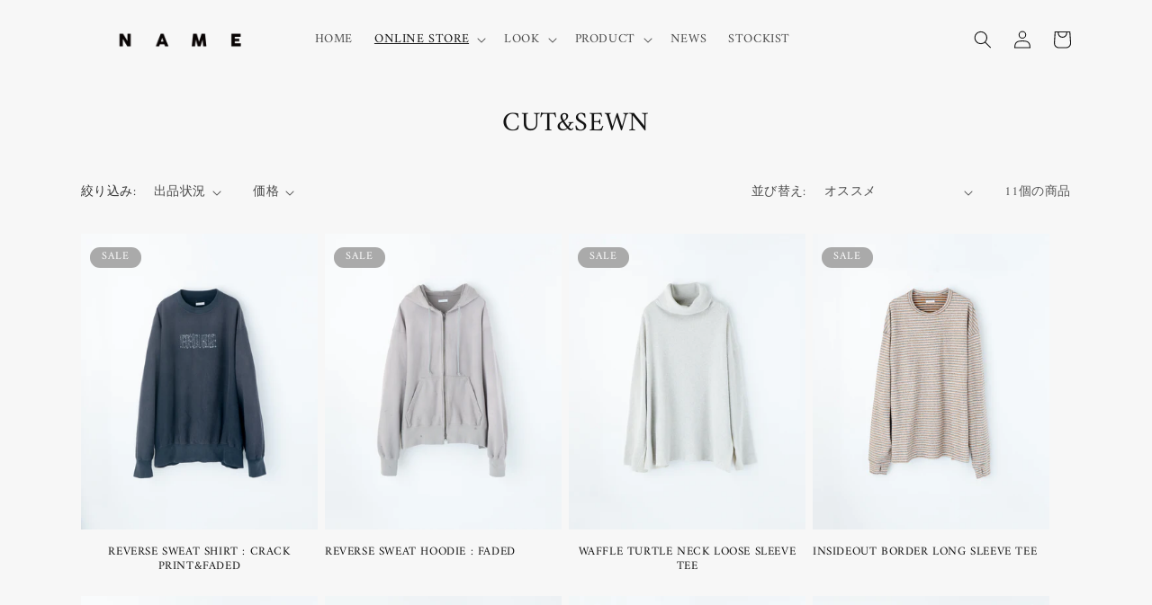

--- FILE ---
content_type: text/html; charset=utf-8
request_url: https://name-iam.com/collections/cut-sewn
body_size: 31738
content:
<!doctype html>
<html class="no-js" lang="ja" fontify-lang="ja">
  <head>
    <meta charset="utf-8">
    <meta http-equiv="X-UA-Compatible" content="IE=edge">
    <meta name="viewport" content="width=device-width,initial-scale=1">
    <meta name="keywords" content="Name,ネーム,ブランド,服,オンライン" />
    <meta name="theme-color" content="">
    <link rel="canonical" href="https://name-iam.com/collections/cut-sewn">
    <link rel="preconnect" href="https://cdn.shopify.com" crossorigin><link rel="preconnect" href="https://fonts.shopifycdn.com" crossorigin><title>
      CUT&amp;SEWN
 &ndash; Name. OFFICIAL STORE</title>

    

    

<meta property="og:site_name" content="Name. OFFICIAL STORE">
<meta property="og:url" content="https://name-iam.com/collections/cut-sewn">
<meta property="og:title" content="CUT&amp;SEWN">
<meta property="og:type" content="website">
<meta property="og:description" content="Name.,ネーム,通販,オンライン"><meta property="og:image" content="http://name-iam.com/cdn/shop/collections/name_220319100141s.jpg?v=1756363984">
  <meta property="og:image:secure_url" content="https://name-iam.com/cdn/shop/collections/name_220319100141s.jpg?v=1756363984">
  <meta property="og:image:width" content="620">
  <meta property="og:image:height" content="775"><meta name="twitter:card" content="summary_large_image">
<meta name="twitter:title" content="CUT&amp;SEWN">
<meta name="twitter:description" content="Name.,ネーム,通販,オンライン">


    <script src="//name-iam.com/cdn/shop/t/6/assets/global.js?v=24850326154503943211674628790" defer="defer"></script>
    <script>window.performance && window.performance.mark && window.performance.mark('shopify.content_for_header.start');</script><meta id="shopify-digital-wallet" name="shopify-digital-wallet" content="/56217665734/digital_wallets/dialog">
<meta name="shopify-checkout-api-token" content="947a7d214c030cb099ed2425e8e71609">
<link rel="alternate" type="application/atom+xml" title="Feed" href="/collections/cut-sewn.atom" />
<link rel="alternate" type="application/json+oembed" href="https://name-iam.com/collections/cut-sewn.oembed">
<script async="async" src="/checkouts/internal/preloads.js?locale=ja-JP"></script>
<link rel="preconnect" href="https://shop.app" crossorigin="anonymous">
<script async="async" src="https://shop.app/checkouts/internal/preloads.js?locale=ja-JP&shop_id=56217665734" crossorigin="anonymous"></script>
<script id="apple-pay-shop-capabilities" type="application/json">{"shopId":56217665734,"countryCode":"JP","currencyCode":"JPY","merchantCapabilities":["supports3DS"],"merchantId":"gid:\/\/shopify\/Shop\/56217665734","merchantName":"Name. OFFICIAL STORE","requiredBillingContactFields":["postalAddress","email","phone"],"requiredShippingContactFields":["postalAddress","email","phone"],"shippingType":"shipping","supportedNetworks":["visa","masterCard","amex","jcb","discover"],"total":{"type":"pending","label":"Name. OFFICIAL STORE","amount":"1.00"},"shopifyPaymentsEnabled":true,"supportsSubscriptions":true}</script>
<script id="shopify-features" type="application/json">{"accessToken":"947a7d214c030cb099ed2425e8e71609","betas":["rich-media-storefront-analytics"],"domain":"name-iam.com","predictiveSearch":false,"shopId":56217665734,"locale":"ja"}</script>
<script>var Shopify = Shopify || {};
Shopify.shop = "name-official-store.myshopify.com";
Shopify.locale = "ja";
Shopify.currency = {"active":"JPY","rate":"1.0"};
Shopify.country = "JP";
Shopify.theme = {"name":"Dawn-reterior","id":129025245382,"schema_name":"Dawn","schema_version":"6.0.2","theme_store_id":887,"role":"main"};
Shopify.theme.handle = "null";
Shopify.theme.style = {"id":null,"handle":null};
Shopify.cdnHost = "name-iam.com/cdn";
Shopify.routes = Shopify.routes || {};
Shopify.routes.root = "/";</script>
<script type="module">!function(o){(o.Shopify=o.Shopify||{}).modules=!0}(window);</script>
<script>!function(o){function n(){var o=[];function n(){o.push(Array.prototype.slice.apply(arguments))}return n.q=o,n}var t=o.Shopify=o.Shopify||{};t.loadFeatures=n(),t.autoloadFeatures=n()}(window);</script>
<script>
  window.ShopifyPay = window.ShopifyPay || {};
  window.ShopifyPay.apiHost = "shop.app\/pay";
  window.ShopifyPay.redirectState = null;
</script>
<script id="shop-js-analytics" type="application/json">{"pageType":"collection"}</script>
<script defer="defer" async type="module" src="//name-iam.com/cdn/shopifycloud/shop-js/modules/v2/client.init-shop-cart-sync_0MstufBG.ja.esm.js"></script>
<script defer="defer" async type="module" src="//name-iam.com/cdn/shopifycloud/shop-js/modules/v2/chunk.common_jll-23Z1.esm.js"></script>
<script defer="defer" async type="module" src="//name-iam.com/cdn/shopifycloud/shop-js/modules/v2/chunk.modal_HXih6-AF.esm.js"></script>
<script type="module">
  await import("//name-iam.com/cdn/shopifycloud/shop-js/modules/v2/client.init-shop-cart-sync_0MstufBG.ja.esm.js");
await import("//name-iam.com/cdn/shopifycloud/shop-js/modules/v2/chunk.common_jll-23Z1.esm.js");
await import("//name-iam.com/cdn/shopifycloud/shop-js/modules/v2/chunk.modal_HXih6-AF.esm.js");

  window.Shopify.SignInWithShop?.initShopCartSync?.({"fedCMEnabled":true,"windoidEnabled":true});

</script>
<script>
  window.Shopify = window.Shopify || {};
  if (!window.Shopify.featureAssets) window.Shopify.featureAssets = {};
  window.Shopify.featureAssets['shop-js'] = {"shop-cart-sync":["modules/v2/client.shop-cart-sync_DN7iwvRY.ja.esm.js","modules/v2/chunk.common_jll-23Z1.esm.js","modules/v2/chunk.modal_HXih6-AF.esm.js"],"init-fed-cm":["modules/v2/client.init-fed-cm_DmZOWWut.ja.esm.js","modules/v2/chunk.common_jll-23Z1.esm.js","modules/v2/chunk.modal_HXih6-AF.esm.js"],"shop-cash-offers":["modules/v2/client.shop-cash-offers_HFfvn_Gz.ja.esm.js","modules/v2/chunk.common_jll-23Z1.esm.js","modules/v2/chunk.modal_HXih6-AF.esm.js"],"shop-login-button":["modules/v2/client.shop-login-button_BVN3pvk0.ja.esm.js","modules/v2/chunk.common_jll-23Z1.esm.js","modules/v2/chunk.modal_HXih6-AF.esm.js"],"pay-button":["modules/v2/client.pay-button_CyS_4GVi.ja.esm.js","modules/v2/chunk.common_jll-23Z1.esm.js","modules/v2/chunk.modal_HXih6-AF.esm.js"],"shop-button":["modules/v2/client.shop-button_zh22db91.ja.esm.js","modules/v2/chunk.common_jll-23Z1.esm.js","modules/v2/chunk.modal_HXih6-AF.esm.js"],"avatar":["modules/v2/client.avatar_BTnouDA3.ja.esm.js"],"init-windoid":["modules/v2/client.init-windoid_BlVJIuJ5.ja.esm.js","modules/v2/chunk.common_jll-23Z1.esm.js","modules/v2/chunk.modal_HXih6-AF.esm.js"],"init-shop-for-new-customer-accounts":["modules/v2/client.init-shop-for-new-customer-accounts_BqzwtUK7.ja.esm.js","modules/v2/client.shop-login-button_BVN3pvk0.ja.esm.js","modules/v2/chunk.common_jll-23Z1.esm.js","modules/v2/chunk.modal_HXih6-AF.esm.js"],"init-shop-email-lookup-coordinator":["modules/v2/client.init-shop-email-lookup-coordinator_DKDv3hKi.ja.esm.js","modules/v2/chunk.common_jll-23Z1.esm.js","modules/v2/chunk.modal_HXih6-AF.esm.js"],"init-shop-cart-sync":["modules/v2/client.init-shop-cart-sync_0MstufBG.ja.esm.js","modules/v2/chunk.common_jll-23Z1.esm.js","modules/v2/chunk.modal_HXih6-AF.esm.js"],"shop-toast-manager":["modules/v2/client.shop-toast-manager_BkVvTGW3.ja.esm.js","modules/v2/chunk.common_jll-23Z1.esm.js","modules/v2/chunk.modal_HXih6-AF.esm.js"],"init-customer-accounts":["modules/v2/client.init-customer-accounts_CZbUHFPX.ja.esm.js","modules/v2/client.shop-login-button_BVN3pvk0.ja.esm.js","modules/v2/chunk.common_jll-23Z1.esm.js","modules/v2/chunk.modal_HXih6-AF.esm.js"],"init-customer-accounts-sign-up":["modules/v2/client.init-customer-accounts-sign-up_C0QA8nCd.ja.esm.js","modules/v2/client.shop-login-button_BVN3pvk0.ja.esm.js","modules/v2/chunk.common_jll-23Z1.esm.js","modules/v2/chunk.modal_HXih6-AF.esm.js"],"shop-follow-button":["modules/v2/client.shop-follow-button_CSkbpFfm.ja.esm.js","modules/v2/chunk.common_jll-23Z1.esm.js","modules/v2/chunk.modal_HXih6-AF.esm.js"],"checkout-modal":["modules/v2/client.checkout-modal_rYdHFJTE.ja.esm.js","modules/v2/chunk.common_jll-23Z1.esm.js","modules/v2/chunk.modal_HXih6-AF.esm.js"],"shop-login":["modules/v2/client.shop-login_DeXIozZF.ja.esm.js","modules/v2/chunk.common_jll-23Z1.esm.js","modules/v2/chunk.modal_HXih6-AF.esm.js"],"lead-capture":["modules/v2/client.lead-capture_DGEoeVgo.ja.esm.js","modules/v2/chunk.common_jll-23Z1.esm.js","modules/v2/chunk.modal_HXih6-AF.esm.js"],"payment-terms":["modules/v2/client.payment-terms_BXPcfuME.ja.esm.js","modules/v2/chunk.common_jll-23Z1.esm.js","modules/v2/chunk.modal_HXih6-AF.esm.js"]};
</script>
<script id="__st">var __st={"a":56217665734,"offset":32400,"reqid":"708087f9-494f-470a-8955-a1f9d11ba7a8-1769131600","pageurl":"name-iam.com\/collections\/cut-sewn","u":"4de7a851c362","p":"collection","rtyp":"collection","rid":287217713350};</script>
<script>window.ShopifyPaypalV4VisibilityTracking = true;</script>
<script id="captcha-bootstrap">!function(){'use strict';const t='contact',e='account',n='new_comment',o=[[t,t],['blogs',n],['comments',n],[t,'customer']],c=[[e,'customer_login'],[e,'guest_login'],[e,'recover_customer_password'],[e,'create_customer']],r=t=>t.map((([t,e])=>`form[action*='/${t}']:not([data-nocaptcha='true']) input[name='form_type'][value='${e}']`)).join(','),a=t=>()=>t?[...document.querySelectorAll(t)].map((t=>t.form)):[];function s(){const t=[...o],e=r(t);return a(e)}const i='password',u='form_key',d=['recaptcha-v3-token','g-recaptcha-response','h-captcha-response',i],f=()=>{try{return window.sessionStorage}catch{return}},m='__shopify_v',_=t=>t.elements[u];function p(t,e,n=!1){try{const o=window.sessionStorage,c=JSON.parse(o.getItem(e)),{data:r}=function(t){const{data:e,action:n}=t;return t[m]||n?{data:e,action:n}:{data:t,action:n}}(c);for(const[e,n]of Object.entries(r))t.elements[e]&&(t.elements[e].value=n);n&&o.removeItem(e)}catch(o){console.error('form repopulation failed',{error:o})}}const l='form_type',E='cptcha';function T(t){t.dataset[E]=!0}const w=window,h=w.document,L='Shopify',v='ce_forms',y='captcha';let A=!1;((t,e)=>{const n=(g='f06e6c50-85a8-45c8-87d0-21a2b65856fe',I='https://cdn.shopify.com/shopifycloud/storefront-forms-hcaptcha/ce_storefront_forms_captcha_hcaptcha.v1.5.2.iife.js',D={infoText:'hCaptchaによる保護',privacyText:'プライバシー',termsText:'利用規約'},(t,e,n)=>{const o=w[L][v],c=o.bindForm;if(c)return c(t,g,e,D).then(n);var r;o.q.push([[t,g,e,D],n]),r=I,A||(h.body.append(Object.assign(h.createElement('script'),{id:'captcha-provider',async:!0,src:r})),A=!0)});var g,I,D;w[L]=w[L]||{},w[L][v]=w[L][v]||{},w[L][v].q=[],w[L][y]=w[L][y]||{},w[L][y].protect=function(t,e){n(t,void 0,e),T(t)},Object.freeze(w[L][y]),function(t,e,n,w,h,L){const[v,y,A,g]=function(t,e,n){const i=e?o:[],u=t?c:[],d=[...i,...u],f=r(d),m=r(i),_=r(d.filter((([t,e])=>n.includes(e))));return[a(f),a(m),a(_),s()]}(w,h,L),I=t=>{const e=t.target;return e instanceof HTMLFormElement?e:e&&e.form},D=t=>v().includes(t);t.addEventListener('submit',(t=>{const e=I(t);if(!e)return;const n=D(e)&&!e.dataset.hcaptchaBound&&!e.dataset.recaptchaBound,o=_(e),c=g().includes(e)&&(!o||!o.value);(n||c)&&t.preventDefault(),c&&!n&&(function(t){try{if(!f())return;!function(t){const e=f();if(!e)return;const n=_(t);if(!n)return;const o=n.value;o&&e.removeItem(o)}(t);const e=Array.from(Array(32),(()=>Math.random().toString(36)[2])).join('');!function(t,e){_(t)||t.append(Object.assign(document.createElement('input'),{type:'hidden',name:u})),t.elements[u].value=e}(t,e),function(t,e){const n=f();if(!n)return;const o=[...t.querySelectorAll(`input[type='${i}']`)].map((({name:t})=>t)),c=[...d,...o],r={};for(const[a,s]of new FormData(t).entries())c.includes(a)||(r[a]=s);n.setItem(e,JSON.stringify({[m]:1,action:t.action,data:r}))}(t,e)}catch(e){console.error('failed to persist form',e)}}(e),e.submit())}));const S=(t,e)=>{t&&!t.dataset[E]&&(n(t,e.some((e=>e===t))),T(t))};for(const o of['focusin','change'])t.addEventListener(o,(t=>{const e=I(t);D(e)&&S(e,y())}));const B=e.get('form_key'),M=e.get(l),P=B&&M;t.addEventListener('DOMContentLoaded',(()=>{const t=y();if(P)for(const e of t)e.elements[l].value===M&&p(e,B);[...new Set([...A(),...v().filter((t=>'true'===t.dataset.shopifyCaptcha))])].forEach((e=>S(e,t)))}))}(h,new URLSearchParams(w.location.search),n,t,e,['guest_login'])})(!0,!0)}();</script>
<script integrity="sha256-4kQ18oKyAcykRKYeNunJcIwy7WH5gtpwJnB7kiuLZ1E=" data-source-attribution="shopify.loadfeatures" defer="defer" src="//name-iam.com/cdn/shopifycloud/storefront/assets/storefront/load_feature-a0a9edcb.js" crossorigin="anonymous"></script>
<script crossorigin="anonymous" defer="defer" src="//name-iam.com/cdn/shopifycloud/storefront/assets/shopify_pay/storefront-65b4c6d7.js?v=20250812"></script>
<script data-source-attribution="shopify.dynamic_checkout.dynamic.init">var Shopify=Shopify||{};Shopify.PaymentButton=Shopify.PaymentButton||{isStorefrontPortableWallets:!0,init:function(){window.Shopify.PaymentButton.init=function(){};var t=document.createElement("script");t.src="https://name-iam.com/cdn/shopifycloud/portable-wallets/latest/portable-wallets.ja.js",t.type="module",document.head.appendChild(t)}};
</script>
<script data-source-attribution="shopify.dynamic_checkout.buyer_consent">
  function portableWalletsHideBuyerConsent(e){var t=document.getElementById("shopify-buyer-consent"),n=document.getElementById("shopify-subscription-policy-button");t&&n&&(t.classList.add("hidden"),t.setAttribute("aria-hidden","true"),n.removeEventListener("click",e))}function portableWalletsShowBuyerConsent(e){var t=document.getElementById("shopify-buyer-consent"),n=document.getElementById("shopify-subscription-policy-button");t&&n&&(t.classList.remove("hidden"),t.removeAttribute("aria-hidden"),n.addEventListener("click",e))}window.Shopify?.PaymentButton&&(window.Shopify.PaymentButton.hideBuyerConsent=portableWalletsHideBuyerConsent,window.Shopify.PaymentButton.showBuyerConsent=portableWalletsShowBuyerConsent);
</script>
<script data-source-attribution="shopify.dynamic_checkout.cart.bootstrap">document.addEventListener("DOMContentLoaded",(function(){function t(){return document.querySelector("shopify-accelerated-checkout-cart, shopify-accelerated-checkout")}if(t())Shopify.PaymentButton.init();else{new MutationObserver((function(e,n){t()&&(Shopify.PaymentButton.init(),n.disconnect())})).observe(document.body,{childList:!0,subtree:!0})}}));
</script>
<link id="shopify-accelerated-checkout-styles" rel="stylesheet" media="screen" href="https://name-iam.com/cdn/shopifycloud/portable-wallets/latest/accelerated-checkout-backwards-compat.css" crossorigin="anonymous">
<style id="shopify-accelerated-checkout-cart">
        #shopify-buyer-consent {
  margin-top: 1em;
  display: inline-block;
  width: 100%;
}

#shopify-buyer-consent.hidden {
  display: none;
}

#shopify-subscription-policy-button {
  background: none;
  border: none;
  padding: 0;
  text-decoration: underline;
  font-size: inherit;
  cursor: pointer;
}

#shopify-subscription-policy-button::before {
  box-shadow: none;
}

      </style>
<link rel="stylesheet" media="screen" href="//name-iam.com/cdn/shop/t/6/compiled_assets/styles.css?v=1544">
<script id="sections-script" data-sections="loading,header,footer" defer="defer" src="//name-iam.com/cdn/shop/t/6/compiled_assets/scripts.js?v=1544"></script>
<script>window.performance && window.performance.mark && window.performance.mark('shopify.content_for_header.end');</script> 
 <style type="text/css" id="nitro-fontify" >
</style>



    <style data-shopify>
      @font-face {
  font-family: Amiri;
  font-weight: 400;
  font-style: normal;
  font-display: swap;
  src: url("//name-iam.com/cdn/fonts/amiri/amiri_n4.fee8c3379b68ea3b9c7241a63b8a252071faad52.woff2") format("woff2"),
       url("//name-iam.com/cdn/fonts/amiri/amiri_n4.94cde4e18ec8ae53bf8f7240b84e1f76ce23772d.woff") format("woff");
}

      @font-face {
  font-family: Amiri;
  font-weight: 700;
  font-style: normal;
  font-display: swap;
  src: url("//name-iam.com/cdn/fonts/amiri/amiri_n7.18bdf9995a65958ebe1ecc6a8e58369f2e5fde36.woff2") format("woff2"),
       url("//name-iam.com/cdn/fonts/amiri/amiri_n7.4018e09897bebe29690de457ff22ede457913518.woff") format("woff");
}

      @font-face {
  font-family: Amiri;
  font-weight: 400;
  font-style: italic;
  font-display: swap;
  src: url("//name-iam.com/cdn/fonts/amiri/amiri_i4.95beacf234505f7529ea2b9b84305503763d41e2.woff2") format("woff2"),
       url("//name-iam.com/cdn/fonts/amiri/amiri_i4.8d0b215ae13ef2acc52deb9eff6cd2c66724cd2c.woff") format("woff");
}

      @font-face {
  font-family: Amiri;
  font-weight: 700;
  font-style: italic;
  font-display: swap;
  src: url("//name-iam.com/cdn/fonts/amiri/amiri_i7.d86700268b4250b5d5dd87a772497e6709d54e11.woff2") format("woff2"),
       url("//name-iam.com/cdn/fonts/amiri/amiri_i7.cb7296b13edcdeb3c0aa02998d8a90203078f1a1.woff") format("woff");
}

      @font-face {
  font-family: Amiri;
  font-weight: 400;
  font-style: normal;
  font-display: swap;
  src: url("//name-iam.com/cdn/fonts/amiri/amiri_n4.fee8c3379b68ea3b9c7241a63b8a252071faad52.woff2") format("woff2"),
       url("//name-iam.com/cdn/fonts/amiri/amiri_n4.94cde4e18ec8ae53bf8f7240b84e1f76ce23772d.woff") format("woff");
}


      :root {
        --font-body-family: Amiri, serif;
        --font-body-style: normal;
        --font-body-weight: 400;
        --font-body-weight-bold: 700;

        --font-heading-family: Amiri, serif;
        --font-heading-style: normal;
        --font-heading-weight: 400;

        --font-body-scale: 1.0;
        --font-heading-scale: 1.0;

        --color-base-text: 18, 18, 18;
        --color-shadow: 18, 18, 18;
        --color-base-background-1: 247, 247, 247;
        --color-base-background-2: 243, 243, 243;
        --color-base-solid-button-labels: 255, 255, 255;
        --color-base-outline-button-labels: 18, 18, 18;
        --color-base-accent-1: 18, 18, 18;
        --color-base-accent-2: 51, 79, 180;
        --payment-terms-background-color: #f7f7f7;

        --gradient-base-background-1: #f7f7f7;
        --gradient-base-background-2: #f3f3f3;
        --gradient-base-accent-1: #121212;
        --gradient-base-accent-2: #334fb4;

        --media-padding: px;
        --media-border-opacity: 0.05;
        --media-border-width: 1px;
        --media-radius: 0px;
        --media-shadow-opacity: 0.0;
        --media-shadow-horizontal-offset: 0px;
        --media-shadow-vertical-offset: 4px;
        --media-shadow-blur-radius: 5px;
        --media-shadow-visible: 0;

        --page-width: 120rem;
        --page-width-margin: 0rem;

        --card-image-padding: 0.0rem;
        --card-corner-radius: 0.0rem;
        --card-text-alignment: left;
        --card-border-width: 0.0rem;
        --card-border-opacity: 0.1;
        --card-shadow-opacity: 0.0;
        --card-shadow-visible: 0;
        --card-shadow-horizontal-offset: 0.0rem;
        --card-shadow-vertical-offset: 0.4rem;
        --card-shadow-blur-radius: 0.5rem;

        --badge-corner-radius: 4.0rem;

        --popup-border-width: 1px;
        --popup-border-opacity: 0.1;
        --popup-corner-radius: 0px;
        --popup-shadow-opacity: 0.0;
        --popup-shadow-horizontal-offset: 0px;
        --popup-shadow-vertical-offset: 4px;
        --popup-shadow-blur-radius: 5px;

        --drawer-border-width: 1px;
        --drawer-border-opacity: 0.1;
        --drawer-shadow-opacity: 0.0;
        --drawer-shadow-horizontal-offset: 0px;
        --drawer-shadow-vertical-offset: 4px;
        --drawer-shadow-blur-radius: 5px;

        --spacing-sections-desktop: 0px;
        --spacing-sections-mobile: 0px;

        --grid-desktop-vertical-spacing: 8px;
        --grid-desktop-horizontal-spacing: 8px;
        --grid-mobile-vertical-spacing: 4px;
        --grid-mobile-horizontal-spacing: 4px;

        --text-boxes-border-opacity: 0.1;
        --text-boxes-border-width: 0px;
        --text-boxes-radius: 0px;
        --text-boxes-shadow-opacity: 0.0;
        --text-boxes-shadow-visible: 0;
        --text-boxes-shadow-horizontal-offset: 0px;
        --text-boxes-shadow-vertical-offset: 4px;
        --text-boxes-shadow-blur-radius: 5px;

        --buttons-radius: 0px;
        --buttons-radius-outset: 0px;
        --buttons-border-width: 1px;
        --buttons-border-opacity: 1.0;
        --buttons-shadow-opacity: 0.0;
        --buttons-shadow-visible: 0;
        --buttons-shadow-horizontal-offset: 0px;
        --buttons-shadow-vertical-offset: 4px;
        --buttons-shadow-blur-radius: 5px;
        --buttons-border-offset: 0px;

        --inputs-radius: 0px;
        --inputs-border-width: 1px;
        --inputs-border-opacity: 0.55;
        --inputs-shadow-opacity: 0.0;
        --inputs-shadow-horizontal-offset: 0px;
        --inputs-margin-offset: 0px;
        --inputs-shadow-vertical-offset: 4px;
        --inputs-shadow-blur-radius: 5px;
        --inputs-radius-outset: 0px;

        --variant-pills-radius: 40px;
        --variant-pills-border-width: 1px;
        --variant-pills-border-opacity: 0.55;
        --variant-pills-shadow-opacity: 0.0;
        --variant-pills-shadow-horizontal-offset: 0px;
        --variant-pills-shadow-vertical-offset: 4px;
        --variant-pills-shadow-blur-radius: 5px;
      }

      *,
      *::before,
      *::after {
        box-sizing: inherit;
      }

      html {
        box-sizing: border-box;
        font-size: calc(var(--font-body-scale) * 62.5%);
        height: 100%;
      }

      body {
        display: grid;
        grid-template-rows: auto auto 1fr auto;
        grid-template-columns: 100%;
        min-height: 100%;
        margin: 0;
        font-size: 1.5rem;
        letter-spacing: 0.06rem;
        line-height: calc(1 + 0.8 / var(--font-body-scale));
        font-family:var(--font-heading-family);
        font-style: var(--font-body-style);
        font-weight: var(--font-body-weight);
      }

      @media screen and (min-width: 750px) {
        body {
          font-size: 1.6rem;
        }
      }
    </style>

    <link href="//name-iam.com/cdn/shop/t/6/assets/base.css?v=47568302528112260781752811322" rel="stylesheet" type="text/css" media="all" />
<link rel="preload" as="font" href="//name-iam.com/cdn/fonts/amiri/amiri_n4.fee8c3379b68ea3b9c7241a63b8a252071faad52.woff2" type="font/woff2" crossorigin><link rel="preload" as="font" href="//name-iam.com/cdn/fonts/amiri/amiri_n4.fee8c3379b68ea3b9c7241a63b8a252071faad52.woff2" type="font/woff2" crossorigin><link rel="stylesheet" href="//name-iam.com/cdn/shop/t/6/assets/component-predictive-search.css?v=165644661289088488651674628790" media="print" onload="this.media='all'"><script>document.documentElement.className = document.documentElement.className.replace('no-js', 'js');
    if (Shopify.designMode) {
      document.documentElement.classList.add('shopify-design-mode');
    }
    </script>
  <script type="text/javascript" src="//ajax.googleapis.com/ajax/libs/jquery/1.7/jquery.min.js"></script>

  <meta name="google-site-verification" content="wTP28ozm6hPGL89KBfhCgsXq1eudnGq6vtsMKz8tEqY" />
  <meta name="keywords" content="Name,ネーム,ネームストア,ブランド,通販,オンラインショップ,オンラインストア" />
  <link href="https://cdn.shopify.com/extensions/019abf08-4bf3-7ecd-9703-f0bdb58d7ea1/v3.1.0/assets/style.css" rel="stylesheet" type="text/css" media="all">
<link href="https://monorail-edge.shopifysvc.com" rel="dns-prefetch">
<script>(function(){if ("sendBeacon" in navigator && "performance" in window) {try {var session_token_from_headers = performance.getEntriesByType('navigation')[0].serverTiming.find(x => x.name == '_s').description;} catch {var session_token_from_headers = undefined;}var session_cookie_matches = document.cookie.match(/_shopify_s=([^;]*)/);var session_token_from_cookie = session_cookie_matches && session_cookie_matches.length === 2 ? session_cookie_matches[1] : "";var session_token = session_token_from_headers || session_token_from_cookie || "";function handle_abandonment_event(e) {var entries = performance.getEntries().filter(function(entry) {return /monorail-edge.shopifysvc.com/.test(entry.name);});if (!window.abandonment_tracked && entries.length === 0) {window.abandonment_tracked = true;var currentMs = Date.now();var navigation_start = performance.timing.navigationStart;var payload = {shop_id: 56217665734,url: window.location.href,navigation_start,duration: currentMs - navigation_start,session_token,page_type: "collection"};window.navigator.sendBeacon("https://monorail-edge.shopifysvc.com/v1/produce", JSON.stringify({schema_id: "online_store_buyer_site_abandonment/1.1",payload: payload,metadata: {event_created_at_ms: currentMs,event_sent_at_ms: currentMs}}));}}window.addEventListener('pagehide', handle_abandonment_event);}}());</script>
<script id="web-pixels-manager-setup">(function e(e,d,r,n,o){if(void 0===o&&(o={}),!Boolean(null===(a=null===(i=window.Shopify)||void 0===i?void 0:i.analytics)||void 0===a?void 0:a.replayQueue)){var i,a;window.Shopify=window.Shopify||{};var t=window.Shopify;t.analytics=t.analytics||{};var s=t.analytics;s.replayQueue=[],s.publish=function(e,d,r){return s.replayQueue.push([e,d,r]),!0};try{self.performance.mark("wpm:start")}catch(e){}var l=function(){var e={modern:/Edge?\/(1{2}[4-9]|1[2-9]\d|[2-9]\d{2}|\d{4,})\.\d+(\.\d+|)|Firefox\/(1{2}[4-9]|1[2-9]\d|[2-9]\d{2}|\d{4,})\.\d+(\.\d+|)|Chrom(ium|e)\/(9{2}|\d{3,})\.\d+(\.\d+|)|(Maci|X1{2}).+ Version\/(15\.\d+|(1[6-9]|[2-9]\d|\d{3,})\.\d+)([,.]\d+|)( \(\w+\)|)( Mobile\/\w+|) Safari\/|Chrome.+OPR\/(9{2}|\d{3,})\.\d+\.\d+|(CPU[ +]OS|iPhone[ +]OS|CPU[ +]iPhone|CPU IPhone OS|CPU iPad OS)[ +]+(15[._]\d+|(1[6-9]|[2-9]\d|\d{3,})[._]\d+)([._]\d+|)|Android:?[ /-](13[3-9]|1[4-9]\d|[2-9]\d{2}|\d{4,})(\.\d+|)(\.\d+|)|Android.+Firefox\/(13[5-9]|1[4-9]\d|[2-9]\d{2}|\d{4,})\.\d+(\.\d+|)|Android.+Chrom(ium|e)\/(13[3-9]|1[4-9]\d|[2-9]\d{2}|\d{4,})\.\d+(\.\d+|)|SamsungBrowser\/([2-9]\d|\d{3,})\.\d+/,legacy:/Edge?\/(1[6-9]|[2-9]\d|\d{3,})\.\d+(\.\d+|)|Firefox\/(5[4-9]|[6-9]\d|\d{3,})\.\d+(\.\d+|)|Chrom(ium|e)\/(5[1-9]|[6-9]\d|\d{3,})\.\d+(\.\d+|)([\d.]+$|.*Safari\/(?![\d.]+ Edge\/[\d.]+$))|(Maci|X1{2}).+ Version\/(10\.\d+|(1[1-9]|[2-9]\d|\d{3,})\.\d+)([,.]\d+|)( \(\w+\)|)( Mobile\/\w+|) Safari\/|Chrome.+OPR\/(3[89]|[4-9]\d|\d{3,})\.\d+\.\d+|(CPU[ +]OS|iPhone[ +]OS|CPU[ +]iPhone|CPU IPhone OS|CPU iPad OS)[ +]+(10[._]\d+|(1[1-9]|[2-9]\d|\d{3,})[._]\d+)([._]\d+|)|Android:?[ /-](13[3-9]|1[4-9]\d|[2-9]\d{2}|\d{4,})(\.\d+|)(\.\d+|)|Mobile Safari.+OPR\/([89]\d|\d{3,})\.\d+\.\d+|Android.+Firefox\/(13[5-9]|1[4-9]\d|[2-9]\d{2}|\d{4,})\.\d+(\.\d+|)|Android.+Chrom(ium|e)\/(13[3-9]|1[4-9]\d|[2-9]\d{2}|\d{4,})\.\d+(\.\d+|)|Android.+(UC? ?Browser|UCWEB|U3)[ /]?(15\.([5-9]|\d{2,})|(1[6-9]|[2-9]\d|\d{3,})\.\d+)\.\d+|SamsungBrowser\/(5\.\d+|([6-9]|\d{2,})\.\d+)|Android.+MQ{2}Browser\/(14(\.(9|\d{2,})|)|(1[5-9]|[2-9]\d|\d{3,})(\.\d+|))(\.\d+|)|K[Aa][Ii]OS\/(3\.\d+|([4-9]|\d{2,})\.\d+)(\.\d+|)/},d=e.modern,r=e.legacy,n=navigator.userAgent;return n.match(d)?"modern":n.match(r)?"legacy":"unknown"}(),u="modern"===l?"modern":"legacy",c=(null!=n?n:{modern:"",legacy:""})[u],f=function(e){return[e.baseUrl,"/wpm","/b",e.hashVersion,"modern"===e.buildTarget?"m":"l",".js"].join("")}({baseUrl:d,hashVersion:r,buildTarget:u}),m=function(e){var d=e.version,r=e.bundleTarget,n=e.surface,o=e.pageUrl,i=e.monorailEndpoint;return{emit:function(e){var a=e.status,t=e.errorMsg,s=(new Date).getTime(),l=JSON.stringify({metadata:{event_sent_at_ms:s},events:[{schema_id:"web_pixels_manager_load/3.1",payload:{version:d,bundle_target:r,page_url:o,status:a,surface:n,error_msg:t},metadata:{event_created_at_ms:s}}]});if(!i)return console&&console.warn&&console.warn("[Web Pixels Manager] No Monorail endpoint provided, skipping logging."),!1;try{return self.navigator.sendBeacon.bind(self.navigator)(i,l)}catch(e){}var u=new XMLHttpRequest;try{return u.open("POST",i,!0),u.setRequestHeader("Content-Type","text/plain"),u.send(l),!0}catch(e){return console&&console.warn&&console.warn("[Web Pixels Manager] Got an unhandled error while logging to Monorail."),!1}}}}({version:r,bundleTarget:l,surface:e.surface,pageUrl:self.location.href,monorailEndpoint:e.monorailEndpoint});try{o.browserTarget=l,function(e){var d=e.src,r=e.async,n=void 0===r||r,o=e.onload,i=e.onerror,a=e.sri,t=e.scriptDataAttributes,s=void 0===t?{}:t,l=document.createElement("script"),u=document.querySelector("head"),c=document.querySelector("body");if(l.async=n,l.src=d,a&&(l.integrity=a,l.crossOrigin="anonymous"),s)for(var f in s)if(Object.prototype.hasOwnProperty.call(s,f))try{l.dataset[f]=s[f]}catch(e){}if(o&&l.addEventListener("load",o),i&&l.addEventListener("error",i),u)u.appendChild(l);else{if(!c)throw new Error("Did not find a head or body element to append the script");c.appendChild(l)}}({src:f,async:!0,onload:function(){if(!function(){var e,d;return Boolean(null===(d=null===(e=window.Shopify)||void 0===e?void 0:e.analytics)||void 0===d?void 0:d.initialized)}()){var d=window.webPixelsManager.init(e)||void 0;if(d){var r=window.Shopify.analytics;r.replayQueue.forEach((function(e){var r=e[0],n=e[1],o=e[2];d.publishCustomEvent(r,n,o)})),r.replayQueue=[],r.publish=d.publishCustomEvent,r.visitor=d.visitor,r.initialized=!0}}},onerror:function(){return m.emit({status:"failed",errorMsg:"".concat(f," has failed to load")})},sri:function(e){var d=/^sha384-[A-Za-z0-9+/=]+$/;return"string"==typeof e&&d.test(e)}(c)?c:"",scriptDataAttributes:o}),m.emit({status:"loading"})}catch(e){m.emit({status:"failed",errorMsg:(null==e?void 0:e.message)||"Unknown error"})}}})({shopId: 56217665734,storefrontBaseUrl: "https://name-iam.com",extensionsBaseUrl: "https://extensions.shopifycdn.com/cdn/shopifycloud/web-pixels-manager",monorailEndpoint: "https://monorail-edge.shopifysvc.com/unstable/produce_batch",surface: "storefront-renderer",enabledBetaFlags: ["2dca8a86"],webPixelsConfigList: [{"id":"69173446","eventPayloadVersion":"v1","runtimeContext":"LAX","scriptVersion":"1","type":"CUSTOM","privacyPurposes":["ANALYTICS"],"name":"Google Analytics tag (migrated)"},{"id":"shopify-app-pixel","configuration":"{}","eventPayloadVersion":"v1","runtimeContext":"STRICT","scriptVersion":"0450","apiClientId":"shopify-pixel","type":"APP","privacyPurposes":["ANALYTICS","MARKETING"]},{"id":"shopify-custom-pixel","eventPayloadVersion":"v1","runtimeContext":"LAX","scriptVersion":"0450","apiClientId":"shopify-pixel","type":"CUSTOM","privacyPurposes":["ANALYTICS","MARKETING"]}],isMerchantRequest: false,initData: {"shop":{"name":"Name. OFFICIAL STORE","paymentSettings":{"currencyCode":"JPY"},"myshopifyDomain":"name-official-store.myshopify.com","countryCode":"JP","storefrontUrl":"https:\/\/name-iam.com"},"customer":null,"cart":null,"checkout":null,"productVariants":[],"purchasingCompany":null},},"https://name-iam.com/cdn","fcfee988w5aeb613cpc8e4bc33m6693e112",{"modern":"","legacy":""},{"shopId":"56217665734","storefrontBaseUrl":"https:\/\/name-iam.com","extensionBaseUrl":"https:\/\/extensions.shopifycdn.com\/cdn\/shopifycloud\/web-pixels-manager","surface":"storefront-renderer","enabledBetaFlags":"[\"2dca8a86\"]","isMerchantRequest":"false","hashVersion":"fcfee988w5aeb613cpc8e4bc33m6693e112","publish":"custom","events":"[[\"page_viewed\",{}],[\"collection_viewed\",{\"collection\":{\"id\":\"287217713350\",\"title\":\"CUT\u0026SEWN\",\"productVariants\":[{\"price\":{\"amount\":20020.0,\"currencyCode\":\"JPY\"},\"product\":{\"title\":\"REVERSE SWEAT SHIRT : CRACK PRINT\u0026FADED\",\"vendor\":\"Name. OFFICIAL STORE\",\"id\":\"8671849971910\",\"untranslatedTitle\":\"REVERSE SWEAT SHIRT : CRACK PRINT\u0026FADED\",\"url\":\"\/products\/reverse-sweat-shirt-crack-print-faded\",\"type\":\"CUT\u0026SEWN\"},\"id\":\"45085140549830\",\"image\":{\"src\":\"\/\/name-iam.com\/cdn\/shop\/files\/NMCU-050_2_3deeadb4-b588-4f6d-9220-af52905a838a.jpg?v=1764669507\"},\"sku\":null,\"title\":\"NAVY \/ 0\",\"untranslatedTitle\":\"NAVY \/ 0\"},{\"price\":{\"amount\":23100.0,\"currencyCode\":\"JPY\"},\"product\":{\"title\":\"REVERSE SWEAT HOODIE : FADED\",\"vendor\":\"Name. OFFICIAL STORE\",\"id\":\"8671839813830\",\"untranslatedTitle\":\"REVERSE SWEAT HOODIE : FADED\",\"url\":\"\/products\/reverse-sweat-hoodie-faded\",\"type\":\"CUT\u0026SEWN\"},\"id\":\"45085034053830\",\"image\":{\"src\":\"\/\/name-iam.com\/cdn\/shop\/files\/NMCU-049_2_d3bb5e20-d57e-4b96-bc02-332ffb2d49b0.jpg?v=1765689174\"},\"sku\":null,\"title\":\"NAVY \/ 0\",\"untranslatedTitle\":\"NAVY \/ 0\"},{\"price\":{\"amount\":16940.0,\"currencyCode\":\"JPY\"},\"product\":{\"title\":\"WAFFLE TURTLE NECK LOOSE SLEEVE TEE\",\"vendor\":\"Name. OFFICIAL STORE\",\"id\":\"8582978961606\",\"untranslatedTitle\":\"WAFFLE TURTLE NECK LOOSE SLEEVE TEE\",\"url\":\"\/products\/waffle-turtle-neck-loose-sleeve-tee\",\"type\":\"CUT\u0026SEWN\"},\"id\":\"44852624163014\",\"image\":{\"src\":\"\/\/name-iam.com\/cdn\/shop\/files\/NMCU-048_1_8ba73072-2df0-4d68-8143-5d4883b6511e.jpg?v=1755151848\"},\"sku\":null,\"title\":\"ASH \/ 1\",\"untranslatedTitle\":\"ASH \/ 1\"},{\"price\":{\"amount\":12320.0,\"currencyCode\":\"JPY\"},\"product\":{\"title\":\"INSIDEOUT BORDER LONG SLEEVE TEE\",\"vendor\":\"Name. OFFICIAL STORE\",\"id\":\"8546168176838\",\"untranslatedTitle\":\"INSIDEOUT BORDER LONG SLEEVE TEE\",\"url\":\"\/products\/insideout-border-long-sleeve-tee\",\"type\":\"CUT\u0026SEWN\"},\"id\":\"44730464370886\",\"image\":{\"src\":\"\/\/name-iam.com\/cdn\/shop\/files\/NMCU-045_1.jpg?v=1751616539\"},\"sku\":null,\"title\":\"BROWN×ORANGE \/ 0\",\"untranslatedTitle\":\"BROWN×ORANGE \/ 0\"},{\"price\":{\"amount\":9900.0,\"currencyCode\":\"JPY\"},\"product\":{\"title\":\"SILKETE COTTON BIG TEE\",\"vendor\":\"Name. OFFICIAL STORE\",\"id\":\"7805026435270\",\"untranslatedTitle\":\"SILKETE COTTON BIG TEE\",\"url\":\"\/products\/silkete-cotton-big-tee-1\",\"type\":\"CUT\u0026SEWN\"},\"id\":\"43730637652166\",\"image\":{\"src\":\"\/\/name-iam.com\/cdn\/shop\/files\/NMCU-032_1.jpg?v=1752810614\"},\"sku\":\"\",\"title\":\"WHITE \/ 0\",\"untranslatedTitle\":\"WHITE \/ 0\"},{\"price\":{\"amount\":7700.0,\"currencyCode\":\"JPY\"},\"product\":{\"title\":\"ENLARGE PRINTERS S\/S TEE\",\"vendor\":\"Name. OFFICIAL STORE\",\"id\":\"8534393290950\",\"untranslatedTitle\":\"ENLARGE PRINTERS S\/S TEE\",\"url\":\"\/products\/logo-s-s-tee-bleach\",\"type\":\"CUT\u0026SEWN\"},\"id\":\"44708828512454\",\"image\":{\"src\":\"\/\/name-iam.com\/cdn\/shop\/files\/logo_ss_wh.jpg?v=1750920607\"},\"sku\":null,\"title\":\"LOGO \/ WHITE \/ 1\",\"untranslatedTitle\":\"LOGO \/ WHITE \/ 1\"},{\"price\":{\"amount\":8800.0,\"currencyCode\":\"JPY\"},\"product\":{\"title\":\"ENLARGE PRINTERS BLEACH S\/S TEE\",\"vendor\":\"Name. OFFICIAL STORE\",\"id\":\"8534396207302\",\"untranslatedTitle\":\"ENLARGE PRINTERS BLEACH S\/S TEE\",\"url\":\"\/products\/lovebites-s-s-tee-bleach\",\"type\":\"CUT\u0026SEWN\"},\"id\":\"44708836769990\",\"image\":{\"src\":\"\/\/name-iam.com\/cdn\/shop\/files\/logo_ss_bl_070d62c5-00ba-4c98-8b3c-dbb89e50e77a.jpg?v=1752132977\"},\"sku\":null,\"title\":\"LOGO \/ BLEACH \/ 1\",\"untranslatedTitle\":\"LOGO \/ BLEACH \/ 1\"},{\"price\":{\"amount\":8800.0,\"currencyCode\":\"JPY\"},\"product\":{\"title\":\"ENLARGE PRINTERS L\/S TEE\",\"vendor\":\"Name. OFFICIAL STORE\",\"id\":\"8533878079686\",\"untranslatedTitle\":\"ENLARGE PRINTERS L\/S TEE\",\"url\":\"\/products\/logo-l-s-tee-bleach\",\"type\":\"CUT\u0026SEWN\"},\"id\":\"44698301235398\",\"image\":{\"src\":\"\/\/name-iam.com\/cdn\/shop\/files\/futurea_ls_wh_d1e9062d-5fc3-4aff-8fc4-29137fc61f25.jpg?v=1752130898\"},\"sku\":\"\",\"title\":\"LOGO \/ WHITE \/ 1\",\"untranslatedTitle\":\"LOGO \/ WHITE \/ 1\"},{\"price\":{\"amount\":9900.0,\"currencyCode\":\"JPY\"},\"product\":{\"title\":\"ENLARGE PRINTERS BLEACH L\/S TEE\",\"vendor\":\"Name. OFFICIAL STORE\",\"id\":\"8549538136262\",\"untranslatedTitle\":\"ENLARGE PRINTERS BLEACH L\/S TEE\",\"url\":\"\/products\/enlarge-printers-bleach-l-s-tee\",\"type\":\"CUT\u0026SEWN\"},\"id\":\"44743555055814\",\"image\":{\"src\":\"\/\/name-iam.com\/cdn\/shop\/files\/logo_ls_bl_6a99909d-66d1-4dc2-9ede-b9a3cb1fdc58.jpg?v=1752141164\"},\"sku\":null,\"title\":\"LOGO \/ BLEACH \/ 1\",\"untranslatedTitle\":\"LOGO \/ BLEACH \/ 1\"},{\"price\":{\"amount\":13200.0,\"currencyCode\":\"JPY\"},\"product\":{\"title\":\"Name. OUT OF FOCUS PRINT TEE (MICKEY MOUSE)\",\"vendor\":\"Name. OFFICIAL STORE\",\"id\":\"8300745457862\",\"untranslatedTitle\":\"Name. OUT OF FOCUS PRINT TEE (MICKEY MOUSE)\",\"url\":\"\/products\/name-out-of-focus-print-mickey-mouse-tee\",\"type\":\"CUT\u0026SEWN\"},\"id\":\"44038325829830\",\"image\":{\"src\":\"\/\/name-iam.com\/cdn\/shop\/files\/mickey_name_ec1.jpg?v=1724389704\"},\"sku\":\"\",\"title\":\"WHITE \/ 0\",\"untranslatedTitle\":\"WHITE \/ 0\"},{\"price\":{\"amount\":13200.0,\"currencyCode\":\"JPY\"},\"product\":{\"title\":\"LOOSE FIT PRINT TEE : GENTOFTE PETROL STATION\",\"vendor\":\"Name. OFFICIAL STORE\",\"id\":\"8546591834310\",\"untranslatedTitle\":\"LOOSE FIT PRINT TEE : GENTOFTE PETROL STATION\",\"url\":\"\/products\/loose-fit-print-tee\",\"type\":\"CUT\u0026SEWN\"},\"id\":\"44731898822854\",\"image\":{\"src\":\"\/\/name-iam.com\/cdn\/shop\/files\/NMCU-046_3_3c0a5d70-e810-4779-b9c8-0efd5afe600d.jpg?v=1756011626\"},\"sku\":null,\"title\":\"GRAY \/ 1\",\"untranslatedTitle\":\"GRAY \/ 1\"}]}}]]"});</script><script>
  window.ShopifyAnalytics = window.ShopifyAnalytics || {};
  window.ShopifyAnalytics.meta = window.ShopifyAnalytics.meta || {};
  window.ShopifyAnalytics.meta.currency = 'JPY';
  var meta = {"products":[{"id":8671849971910,"gid":"gid:\/\/shopify\/Product\/8671849971910","vendor":"Name. OFFICIAL STORE","type":"CUT\u0026SEWN","handle":"reverse-sweat-shirt-crack-print-faded","variants":[{"id":45085140549830,"price":2002000,"name":"REVERSE SWEAT SHIRT : CRACK PRINT\u0026FADED - NAVY \/ 0","public_title":"NAVY \/ 0","sku":null},{"id":45085140582598,"price":2002000,"name":"REVERSE SWEAT SHIRT : CRACK PRINT\u0026FADED - NAVY \/ 1","public_title":"NAVY \/ 1","sku":null},{"id":45085140615366,"price":2002000,"name":"REVERSE SWEAT SHIRT : CRACK PRINT\u0026FADED - NAVY \/ 2","public_title":"NAVY \/ 2","sku":null},{"id":45085140648134,"price":2002000,"name":"REVERSE SWEAT SHIRT : CRACK PRINT\u0026FADED - NAVY \/ 3","public_title":"NAVY \/ 3","sku":null},{"id":45085140418758,"price":2002000,"name":"REVERSE SWEAT SHIRT : CRACK PRINT\u0026FADED - GRAY \/ 0","public_title":"GRAY \/ 0","sku":null},{"id":45085140451526,"price":2002000,"name":"REVERSE SWEAT SHIRT : CRACK PRINT\u0026FADED - GRAY \/ 1","public_title":"GRAY \/ 1","sku":null},{"id":45085140484294,"price":2002000,"name":"REVERSE SWEAT SHIRT : CRACK PRINT\u0026FADED - GRAY \/ 2","public_title":"GRAY \/ 2","sku":null},{"id":45085140517062,"price":2002000,"name":"REVERSE SWEAT SHIRT : CRACK PRINT\u0026FADED - GRAY \/ 3","public_title":"GRAY \/ 3","sku":null}],"remote":false},{"id":8671839813830,"gid":"gid:\/\/shopify\/Product\/8671839813830","vendor":"Name. OFFICIAL STORE","type":"CUT\u0026SEWN","handle":"reverse-sweat-hoodie-faded","variants":[{"id":45085034053830,"price":2310000,"name":"REVERSE SWEAT HOODIE : FADED - NAVY \/ 0","public_title":"NAVY \/ 0","sku":null},{"id":45085034086598,"price":2310000,"name":"REVERSE SWEAT HOODIE : FADED - NAVY \/ 1","public_title":"NAVY \/ 1","sku":null},{"id":45085034119366,"price":2310000,"name":"REVERSE SWEAT HOODIE : FADED - NAVY \/ 2","public_title":"NAVY \/ 2","sku":null},{"id":45085034152134,"price":2310000,"name":"REVERSE SWEAT HOODIE : FADED - NAVY \/ 3","public_title":"NAVY \/ 3","sku":null},{"id":45085033922758,"price":2310000,"name":"REVERSE SWEAT HOODIE : FADED - GRAY \/ 0","public_title":"GRAY \/ 0","sku":null},{"id":45085033955526,"price":2310000,"name":"REVERSE SWEAT HOODIE : FADED - GRAY \/ 1","public_title":"GRAY \/ 1","sku":null},{"id":45085033988294,"price":2310000,"name":"REVERSE SWEAT HOODIE : FADED - GRAY \/ 2","public_title":"GRAY \/ 2","sku":null},{"id":45085034021062,"price":2310000,"name":"REVERSE SWEAT HOODIE : FADED - GRAY \/ 3","public_title":"GRAY \/ 3","sku":null}],"remote":false},{"id":8582978961606,"gid":"gid:\/\/shopify\/Product\/8582978961606","vendor":"Name. OFFICIAL STORE","type":"CUT\u0026SEWN","handle":"waffle-turtle-neck-loose-sleeve-tee","variants":[{"id":44852624163014,"price":1694000,"name":"WAFFLE TURTLE NECK LOOSE SLEEVE TEE - ASH \/ 1","public_title":"ASH \/ 1","sku":null},{"id":44852624195782,"price":1694000,"name":"WAFFLE TURTLE NECK LOOSE SLEEVE TEE - ASH \/ 2","public_title":"ASH \/ 2","sku":null},{"id":44852624294086,"price":1694000,"name":"WAFFLE TURTLE NECK LOOSE SLEEVE TEE - NATURAL \/ 1","public_title":"NATURAL \/ 1","sku":null},{"id":44852624326854,"price":1694000,"name":"WAFFLE TURTLE NECK LOOSE SLEEVE TEE - NATURAL \/ 2","public_title":"NATURAL \/ 2","sku":null},{"id":44852624425158,"price":1694000,"name":"WAFFLE TURTLE NECK LOOSE SLEEVE TEE - BLACK \/ 1","public_title":"BLACK \/ 1","sku":null},{"id":44852624457926,"price":1694000,"name":"WAFFLE TURTLE NECK LOOSE SLEEVE TEE - BLACK \/ 2","public_title":"BLACK \/ 2","sku":null}],"remote":false},{"id":8546168176838,"gid":"gid:\/\/shopify\/Product\/8546168176838","vendor":"Name. OFFICIAL STORE","type":"CUT\u0026SEWN","handle":"insideout-border-long-sleeve-tee","variants":[{"id":44730464370886,"price":1232000,"name":"INSIDEOUT BORDER LONG SLEEVE TEE - BROWN×ORANGE \/ 0","public_title":"BROWN×ORANGE \/ 0","sku":null},{"id":44730464403654,"price":1232000,"name":"INSIDEOUT BORDER LONG SLEEVE TEE - BROWN×ORANGE \/ 1","public_title":"BROWN×ORANGE \/ 1","sku":null},{"id":44730464436422,"price":1232000,"name":"INSIDEOUT BORDER LONG SLEEVE TEE - BROWN×ORANGE \/ 2","public_title":"BROWN×ORANGE \/ 2","sku":null},{"id":44730464469190,"price":1232000,"name":"INSIDEOUT BORDER LONG SLEEVE TEE - BROWN×ORANGE \/ 3","public_title":"BROWN×ORANGE \/ 3","sku":null},{"id":44730464501958,"price":1232000,"name":"INSIDEOUT BORDER LONG SLEEVE TEE - GRAY×BEIGE \/ 0","public_title":"GRAY×BEIGE \/ 0","sku":null},{"id":44730464534726,"price":1232000,"name":"INSIDEOUT BORDER LONG SLEEVE TEE - GRAY×BEIGE \/ 1","public_title":"GRAY×BEIGE \/ 1","sku":null},{"id":44730464567494,"price":1232000,"name":"INSIDEOUT BORDER LONG SLEEVE TEE - GRAY×BEIGE \/ 2","public_title":"GRAY×BEIGE \/ 2","sku":null},{"id":44730464600262,"price":1232000,"name":"INSIDEOUT BORDER LONG SLEEVE TEE - GRAY×BEIGE \/ 3","public_title":"GRAY×BEIGE \/ 3","sku":null}],"remote":false},{"id":7805026435270,"gid":"gid:\/\/shopify\/Product\/7805026435270","vendor":"Name. OFFICIAL STORE","type":"CUT\u0026SEWN","handle":"silkete-cotton-big-tee-1","variants":[{"id":43730637652166,"price":990000,"name":"SILKETE COTTON BIG TEE - WHITE \/ 0","public_title":"WHITE \/ 0","sku":""},{"id":43730637684934,"price":990000,"name":"SILKETE COTTON BIG TEE - WHITE \/ 1","public_title":"WHITE \/ 1","sku":""},{"id":43730637717702,"price":990000,"name":"SILKETE COTTON BIG TEE - WHITE \/ 2","public_title":"WHITE \/ 2","sku":""},{"id":43730637750470,"price":990000,"name":"SILKETE COTTON BIG TEE - WHITE \/ 3","public_title":"WHITE \/ 3","sku":""},{"id":43730637783238,"price":990000,"name":"SILKETE COTTON BIG TEE - CHARCOAL \/ 0","public_title":"CHARCOAL \/ 0","sku":""},{"id":43730637816006,"price":990000,"name":"SILKETE COTTON BIG TEE - CHARCOAL \/ 1","public_title":"CHARCOAL \/ 1","sku":""},{"id":43730637848774,"price":990000,"name":"SILKETE COTTON BIG TEE - CHARCOAL \/ 2","public_title":"CHARCOAL \/ 2","sku":""},{"id":43730637881542,"price":990000,"name":"SILKETE COTTON BIG TEE - CHARCOAL \/ 3","public_title":"CHARCOAL \/ 3","sku":""},{"id":44762627670214,"price":990000,"name":"SILKETE COTTON BIG TEE - KHAKI \/ 0","public_title":"KHAKI \/ 0","sku":null},{"id":44762627702982,"price":990000,"name":"SILKETE COTTON BIG TEE - KHAKI \/ 1","public_title":"KHAKI \/ 1","sku":null},{"id":44762627735750,"price":990000,"name":"SILKETE COTTON BIG TEE - KHAKI \/ 2","public_title":"KHAKI \/ 2","sku":null},{"id":44762627768518,"price":990000,"name":"SILKETE COTTON BIG TEE - KHAKI \/ 3","public_title":"KHAKI \/ 3","sku":null},{"id":44762627801286,"price":990000,"name":"SILKETE COTTON BIG TEE - BEIGE_1 \/ 0","public_title":"BEIGE_1 \/ 0","sku":null},{"id":44762627834054,"price":990000,"name":"SILKETE COTTON BIG TEE - BEIGE_1 \/ 1","public_title":"BEIGE_1 \/ 1","sku":null},{"id":44762627866822,"price":990000,"name":"SILKETE COTTON BIG TEE - BEIGE_1 \/ 2","public_title":"BEIGE_1 \/ 2","sku":null},{"id":44762627899590,"price":990000,"name":"SILKETE COTTON BIG TEE - BEIGE_1 \/ 3","public_title":"BEIGE_1 \/ 3","sku":null},{"id":43970995683526,"price":990000,"name":"SILKETE COTTON BIG TEE - BEIGE_2 \/ 0","public_title":"BEIGE_2 \/ 0","sku":""},{"id":43970995716294,"price":990000,"name":"SILKETE COTTON BIG TEE - BEIGE_2 \/ 1","public_title":"BEIGE_2 \/ 1","sku":""},{"id":43970995749062,"price":990000,"name":"SILKETE COTTON BIG TEE - BEIGE_2 \/ 2","public_title":"BEIGE_2 \/ 2","sku":""},{"id":43970995781830,"price":990000,"name":"SILKETE COTTON BIG TEE - BEIGE_2 \/ 3","public_title":"BEIGE_2 \/ 3","sku":""},{"id":42749039902918,"price":990000,"name":"SILKETE COTTON BIG TEE - YELLOW \/ 0","public_title":"YELLOW \/ 0","sku":""},{"id":42749039935686,"price":990000,"name":"SILKETE COTTON BIG TEE - YELLOW \/ 1","public_title":"YELLOW \/ 1","sku":""},{"id":42749039968454,"price":990000,"name":"SILKETE COTTON BIG TEE - YELLOW \/ 2","public_title":"YELLOW \/ 2","sku":""},{"id":42749040001222,"price":990000,"name":"SILKETE COTTON BIG TEE - YELLOW \/ 3","public_title":"YELLOW \/ 3","sku":""},{"id":43970995945670,"price":990000,"name":"SILKETE COTTON BIG TEE - O.CHARCOAL \/ 0","public_title":"O.CHARCOAL \/ 0","sku":""},{"id":43970995978438,"price":990000,"name":"SILKETE COTTON BIG TEE - O.CHARCOAL \/ 1","public_title":"O.CHARCOAL \/ 1","sku":""},{"id":43970996011206,"price":990000,"name":"SILKETE COTTON BIG TEE - O.CHARCOAL \/ 2","public_title":"O.CHARCOAL \/ 2","sku":""},{"id":43970996043974,"price":990000,"name":"SILKETE COTTON BIG TEE - O.CHARCOAL \/ 3","public_title":"O.CHARCOAL \/ 3","sku":""},{"id":44590901985478,"price":990000,"name":"SILKETE COTTON BIG TEE - SAX \/ 0","public_title":"SAX \/ 0","sku":null},{"id":44590902018246,"price":990000,"name":"SILKETE COTTON BIG TEE - SAX \/ 1","public_title":"SAX \/ 1","sku":null},{"id":44590902051014,"price":990000,"name":"SILKETE COTTON BIG TEE - SAX \/ 2","public_title":"SAX \/ 2","sku":null},{"id":44590902083782,"price":990000,"name":"SILKETE COTTON BIG TEE - SAX \/ 3","public_title":"SAX \/ 3","sku":null}],"remote":false},{"id":8534393290950,"gid":"gid:\/\/shopify\/Product\/8534393290950","vendor":"Name. OFFICIAL STORE","type":"CUT\u0026SEWN","handle":"logo-s-s-tee-bleach","variants":[{"id":44708828512454,"price":770000,"name":"ENLARGE PRINTERS S\/S TEE - LOGO \/ WHITE \/ 1","public_title":"LOGO \/ WHITE \/ 1","sku":null},{"id":44708828545222,"price":770000,"name":"ENLARGE PRINTERS S\/S TEE - LOGO \/ WHITE \/ 2","public_title":"LOGO \/ WHITE \/ 2","sku":null},{"id":44743307657414,"price":770000,"name":"ENLARGE PRINTERS S\/S TEE - LOGO \/ BLACK \/ 1","public_title":"LOGO \/ BLACK \/ 1","sku":null},{"id":44743307690182,"price":770000,"name":"ENLARGE PRINTERS S\/S TEE - LOGO \/ BLACK \/ 2","public_title":"LOGO \/ BLACK \/ 2","sku":null},{"id":44708828577990,"price":770000,"name":"ENLARGE PRINTERS S\/S TEE - LOVEBITES \/ WHITE \/ 1","public_title":"LOVEBITES \/ WHITE \/ 1","sku":null},{"id":44708828610758,"price":770000,"name":"ENLARGE PRINTERS S\/S TEE - LOVEBITES \/ WHITE \/ 2","public_title":"LOVEBITES \/ WHITE \/ 2","sku":null},{"id":44743307722950,"price":770000,"name":"ENLARGE PRINTERS S\/S TEE - LOVEBITES \/ BLACK \/ 1","public_title":"LOVEBITES \/ BLACK \/ 1","sku":null},{"id":44743307755718,"price":770000,"name":"ENLARGE PRINTERS S\/S TEE - LOVEBITES \/ BLACK \/ 2","public_title":"LOVEBITES \/ BLACK \/ 2","sku":null},{"id":44698326827206,"price":770000,"name":"ENLARGE PRINTERS S\/S TEE - Live your life \/ WHITE \/ 1","public_title":"Live your life \/ WHITE \/ 1","sku":""},{"id":44698326859974,"price":770000,"name":"ENLARGE PRINTERS S\/S TEE - Live your life \/ WHITE \/ 2","public_title":"Live your life \/ WHITE \/ 2","sku":""},{"id":44743307788486,"price":770000,"name":"ENLARGE PRINTERS S\/S TEE - Live your life \/ BLACK \/ 1","public_title":"Live your life \/ BLACK \/ 1","sku":null},{"id":44743307821254,"price":770000,"name":"ENLARGE PRINTERS S\/S TEE - Live your life \/ BLACK \/ 2","public_title":"Live your life \/ BLACK \/ 2","sku":null},{"id":44743307854022,"price":770000,"name":"ENLARGE PRINTERS S\/S TEE - FUTURE \/ WHITE \/ 1","public_title":"FUTURE \/ WHITE \/ 1","sku":null},{"id":44743307886790,"price":770000,"name":"ENLARGE PRINTERS S\/S TEE - FUTURE \/ WHITE \/ 2","public_title":"FUTURE \/ WHITE \/ 2","sku":null},{"id":44743307919558,"price":770000,"name":"ENLARGE PRINTERS S\/S TEE - FUTURE \/ BLACK \/ 1","public_title":"FUTURE \/ BLACK \/ 1","sku":null},{"id":44743307952326,"price":770000,"name":"ENLARGE PRINTERS S\/S TEE - FUTURE \/ BLACK \/ 2","public_title":"FUTURE \/ BLACK \/ 2","sku":null},{"id":44743307985094,"price":770000,"name":"ENLARGE PRINTERS S\/S TEE - DANSANT \/ WHITE \/ 1","public_title":"DANSANT \/ WHITE \/ 1","sku":null},{"id":44743308017862,"price":770000,"name":"ENLARGE PRINTERS S\/S TEE - DANSANT \/ WHITE \/ 2","public_title":"DANSANT \/ WHITE \/ 2","sku":null},{"id":44743308050630,"price":770000,"name":"ENLARGE PRINTERS S\/S TEE - DANSANT \/ BLACK \/ 1","public_title":"DANSANT \/ BLACK \/ 1","sku":null},{"id":44743308083398,"price":770000,"name":"ENLARGE PRINTERS S\/S TEE - DANSANT \/ BLACK \/ 2","public_title":"DANSANT \/ BLACK \/ 2","sku":null}],"remote":false},{"id":8534396207302,"gid":"gid:\/\/shopify\/Product\/8534396207302","vendor":"Name. OFFICIAL STORE","type":"CUT\u0026SEWN","handle":"lovebites-s-s-tee-bleach","variants":[{"id":44708836769990,"price":880000,"name":"ENLARGE PRINTERS BLEACH S\/S TEE - LOGO \/ BLEACH \/ 1","public_title":"LOGO \/ BLEACH \/ 1","sku":null},{"id":44708836802758,"price":880000,"name":"ENLARGE PRINTERS BLEACH S\/S TEE - LOGO \/ BLEACH \/ 2","public_title":"LOGO \/ BLEACH \/ 2","sku":null},{"id":44708836835526,"price":880000,"name":"ENLARGE PRINTERS BLEACH S\/S TEE - LOVEBITES \/ BLEACH \/ 1","public_title":"LOVEBITES \/ BLEACH \/ 1","sku":null},{"id":44708836868294,"price":880000,"name":"ENLARGE PRINTERS BLEACH S\/S TEE - LOVEBITES \/ BLEACH \/ 2","public_title":"LOVEBITES \/ BLEACH \/ 2","sku":null},{"id":44698332823750,"price":880000,"name":"ENLARGE PRINTERS BLEACH S\/S TEE - Live your life \/ BLEACH \/ 1","public_title":"Live your life \/ BLEACH \/ 1","sku":""},{"id":44698332856518,"price":880000,"name":"ENLARGE PRINTERS BLEACH S\/S TEE - Live your life \/ BLEACH \/ 2","public_title":"Live your life \/ BLEACH \/ 2","sku":""},{"id":44743325941958,"price":880000,"name":"ENLARGE PRINTERS BLEACH S\/S TEE - FUTURE \/ BLEACH \/ 1","public_title":"FUTURE \/ BLEACH \/ 1","sku":null},{"id":44743325974726,"price":880000,"name":"ENLARGE PRINTERS BLEACH S\/S TEE - FUTURE \/ BLEACH \/ 2","public_title":"FUTURE \/ BLEACH \/ 2","sku":null},{"id":44743326007494,"price":880000,"name":"ENLARGE PRINTERS BLEACH S\/S TEE - DANSANT \/ BLEACH \/ 1","public_title":"DANSANT \/ BLEACH \/ 1","sku":null},{"id":44743326040262,"price":880000,"name":"ENLARGE PRINTERS BLEACH S\/S TEE - DANSANT \/ BLEACH \/ 2","public_title":"DANSANT \/ BLEACH \/ 2","sku":null}],"remote":false},{"id":8533878079686,"gid":"gid:\/\/shopify\/Product\/8533878079686","vendor":"Name. OFFICIAL STORE","type":"CUT\u0026SEWN","handle":"logo-l-s-tee-bleach","variants":[{"id":44698301235398,"price":880000,"name":"ENLARGE PRINTERS L\/S TEE - LOGO \/ WHITE \/ 1","public_title":"LOGO \/ WHITE \/ 1","sku":""},{"id":44708824711366,"price":880000,"name":"ENLARGE PRINTERS L\/S TEE - LOGO \/ WHITE \/ 2","public_title":"LOGO \/ WHITE \/ 2","sku":null},{"id":44743438958790,"price":880000,"name":"ENLARGE PRINTERS L\/S TEE - LOGO \/ BLACK \/ 1","public_title":"LOGO \/ BLACK \/ 1","sku":null},{"id":44743438991558,"price":880000,"name":"ENLARGE PRINTERS L\/S TEE - LOGO \/ BLACK \/ 2","public_title":"LOGO \/ BLACK \/ 2","sku":null},{"id":44708824580294,"price":880000,"name":"ENLARGE PRINTERS L\/S TEE - LOVEBITES \/ WHITE \/ 1","public_title":"LOVEBITES \/ WHITE \/ 1","sku":null},{"id":44708824613062,"price":880000,"name":"ENLARGE PRINTERS L\/S TEE - LOVEBITES \/ WHITE \/ 2","public_title":"LOVEBITES \/ WHITE \/ 2","sku":null},{"id":44743439024326,"price":880000,"name":"ENLARGE PRINTERS L\/S TEE - LOVEBITES \/ BLACK \/ 1","public_title":"LOVEBITES \/ BLACK \/ 1","sku":null},{"id":44743439057094,"price":880000,"name":"ENLARGE PRINTERS L\/S TEE - LOVEBITES \/ BLACK \/ 2","public_title":"LOVEBITES \/ BLACK \/ 2","sku":null},{"id":44708824645830,"price":880000,"name":"ENLARGE PRINTERS L\/S TEE - Live your life \/ WHITE \/ 1","public_title":"Live your life \/ WHITE \/ 1","sku":null},{"id":44708824678598,"price":880000,"name":"ENLARGE PRINTERS L\/S TEE - Live your life \/ WHITE \/ 2","public_title":"Live your life \/ WHITE \/ 2","sku":null},{"id":44743439089862,"price":880000,"name":"ENLARGE PRINTERS L\/S TEE - Live your life \/ BLACK \/ 1","public_title":"Live your life \/ BLACK \/ 1","sku":null},{"id":44743439122630,"price":880000,"name":"ENLARGE PRINTERS L\/S TEE - Live your life \/ BLACK \/ 2","public_title":"Live your life \/ BLACK \/ 2","sku":null},{"id":44743438205126,"price":880000,"name":"ENLARGE PRINTERS L\/S TEE - FUTURE \/ WHITE \/ 1","public_title":"FUTURE \/ WHITE \/ 1","sku":null},{"id":44743438237894,"price":880000,"name":"ENLARGE PRINTERS L\/S TEE - FUTURE \/ WHITE \/ 2","public_title":"FUTURE \/ WHITE \/ 2","sku":null},{"id":44743439155398,"price":880000,"name":"ENLARGE PRINTERS L\/S TEE - FUTURE \/ BLACK \/ 1","public_title":"FUTURE \/ BLACK \/ 1","sku":null},{"id":44743439188166,"price":880000,"name":"ENLARGE PRINTERS L\/S TEE - FUTURE \/ BLACK \/ 2","public_title":"FUTURE \/ BLACK \/ 2","sku":null},{"id":44743438270662,"price":880000,"name":"ENLARGE PRINTERS L\/S TEE - DANSANT \/ WHITE \/ 1","public_title":"DANSANT \/ WHITE \/ 1","sku":null},{"id":44743438303430,"price":880000,"name":"ENLARGE PRINTERS L\/S TEE - DANSANT \/ WHITE \/ 2","public_title":"DANSANT \/ WHITE \/ 2","sku":null},{"id":44743439220934,"price":880000,"name":"ENLARGE PRINTERS L\/S TEE - DANSANT \/ BLACK \/ 1","public_title":"DANSANT \/ BLACK \/ 1","sku":null},{"id":44743439253702,"price":880000,"name":"ENLARGE PRINTERS L\/S TEE - DANSANT \/ BLACK \/ 2","public_title":"DANSANT \/ BLACK \/ 2","sku":null}],"remote":false},{"id":8549538136262,"gid":"gid:\/\/shopify\/Product\/8549538136262","vendor":"Name. OFFICIAL STORE","type":"CUT\u0026SEWN","handle":"enlarge-printers-bleach-l-s-tee","variants":[{"id":44743555055814,"price":990000,"name":"ENLARGE PRINTERS BLEACH L\/S TEE - LOGO \/ BLEACH \/ 1","public_title":"LOGO \/ BLEACH \/ 1","sku":null},{"id":44743555088582,"price":990000,"name":"ENLARGE PRINTERS BLEACH L\/S TEE - LOGO \/ BLEACH \/ 2","public_title":"LOGO \/ BLEACH \/ 2","sku":null},{"id":44743555121350,"price":990000,"name":"ENLARGE PRINTERS BLEACH L\/S TEE - LOVEBITES \/ BLEACH \/ 1","public_title":"LOVEBITES \/ BLEACH \/ 1","sku":null},{"id":44743555154118,"price":990000,"name":"ENLARGE PRINTERS BLEACH L\/S TEE - LOVEBITES \/ BLEACH \/ 2","public_title":"LOVEBITES \/ BLEACH \/ 2","sku":null},{"id":44743555186886,"price":990000,"name":"ENLARGE PRINTERS BLEACH L\/S TEE - Live your life \/ BLEACH \/ 1","public_title":"Live your life \/ BLEACH \/ 1","sku":null},{"id":44743555219654,"price":990000,"name":"ENLARGE PRINTERS BLEACH L\/S TEE - Live your life \/ BLEACH \/ 2","public_title":"Live your life \/ BLEACH \/ 2","sku":null},{"id":44743555252422,"price":990000,"name":"ENLARGE PRINTERS BLEACH L\/S TEE - FUTURE \/ BLEACH \/ 1","public_title":"FUTURE \/ BLEACH \/ 1","sku":null},{"id":44743555285190,"price":990000,"name":"ENLARGE PRINTERS BLEACH L\/S TEE - FUTURE \/ BLEACH \/ 2","public_title":"FUTURE \/ BLEACH \/ 2","sku":null},{"id":44743555317958,"price":990000,"name":"ENLARGE PRINTERS BLEACH L\/S TEE - DANSANT \/ BLEACH \/ 1","public_title":"DANSANT \/ BLEACH \/ 1","sku":null},{"id":44743555350726,"price":990000,"name":"ENLARGE PRINTERS BLEACH L\/S TEE - DANSANT \/ BLEACH \/ 2","public_title":"DANSANT \/ BLEACH \/ 2","sku":null}],"remote":false},{"id":8300745457862,"gid":"gid:\/\/shopify\/Product\/8300745457862","vendor":"Name. OFFICIAL STORE","type":"CUT\u0026SEWN","handle":"name-out-of-focus-print-mickey-mouse-tee","variants":[{"id":44038325829830,"price":1320000,"name":"Name. OUT OF FOCUS PRINT TEE (MICKEY MOUSE) - WHITE \/ 0","public_title":"WHITE \/ 0","sku":""},{"id":44038325862598,"price":1320000,"name":"Name. OUT OF FOCUS PRINT TEE (MICKEY MOUSE) - WHITE \/ 1","public_title":"WHITE \/ 1","sku":""},{"id":44038325895366,"price":1320000,"name":"Name. OUT OF FOCUS PRINT TEE (MICKEY MOUSE) - WHITE \/ 2","public_title":"WHITE \/ 2","sku":""},{"id":44038325928134,"price":1320000,"name":"Name. OUT OF FOCUS PRINT TEE (MICKEY MOUSE) - WHITE \/ 3","public_title":"WHITE \/ 3","sku":""},{"id":44038325960902,"price":1320000,"name":"Name. OUT OF FOCUS PRINT TEE (MICKEY MOUSE) - BLACK \/ 0","public_title":"BLACK \/ 0","sku":""},{"id":44038325993670,"price":1320000,"name":"Name. OUT OF FOCUS PRINT TEE (MICKEY MOUSE) - BLACK \/ 1","public_title":"BLACK \/ 1","sku":""},{"id":44038326026438,"price":1320000,"name":"Name. OUT OF FOCUS PRINT TEE (MICKEY MOUSE) - BLACK \/ 2","public_title":"BLACK \/ 2","sku":""},{"id":44038326059206,"price":1320000,"name":"Name. OUT OF FOCUS PRINT TEE (MICKEY MOUSE) - BLACK \/ 3","public_title":"BLACK \/ 3","sku":""}],"remote":false},{"id":8546591834310,"gid":"gid:\/\/shopify\/Product\/8546591834310","vendor":"Name. OFFICIAL STORE","type":"CUT\u0026SEWN","handle":"loose-fit-print-tee","variants":[{"id":44731898822854,"price":1320000,"name":"LOOSE FIT PRINT TEE : GENTOFTE PETROL STATION - GRAY \/ 1","public_title":"GRAY \/ 1","sku":null},{"id":44731898855622,"price":1320000,"name":"LOOSE FIT PRINT TEE : GENTOFTE PETROL STATION - GRAY \/ 2","public_title":"GRAY \/ 2","sku":null},{"id":44731898691782,"price":1320000,"name":"LOOSE FIT PRINT TEE : GENTOFTE PETROL STATION - YELLOW \/ 1","public_title":"YELLOW \/ 1","sku":null},{"id":44731898724550,"price":1320000,"name":"LOOSE FIT PRINT TEE : GENTOFTE PETROL STATION - YELLOW \/ 2","public_title":"YELLOW \/ 2","sku":null}],"remote":false}],"page":{"pageType":"collection","resourceType":"collection","resourceId":287217713350,"requestId":"708087f9-494f-470a-8955-a1f9d11ba7a8-1769131600"}};
  for (var attr in meta) {
    window.ShopifyAnalytics.meta[attr] = meta[attr];
  }
</script>
<script class="analytics">
  (function () {
    var customDocumentWrite = function(content) {
      var jquery = null;

      if (window.jQuery) {
        jquery = window.jQuery;
      } else if (window.Checkout && window.Checkout.$) {
        jquery = window.Checkout.$;
      }

      if (jquery) {
        jquery('body').append(content);
      }
    };

    var hasLoggedConversion = function(token) {
      if (token) {
        return document.cookie.indexOf('loggedConversion=' + token) !== -1;
      }
      return false;
    }

    var setCookieIfConversion = function(token) {
      if (token) {
        var twoMonthsFromNow = new Date(Date.now());
        twoMonthsFromNow.setMonth(twoMonthsFromNow.getMonth() + 2);

        document.cookie = 'loggedConversion=' + token + '; expires=' + twoMonthsFromNow;
      }
    }

    var trekkie = window.ShopifyAnalytics.lib = window.trekkie = window.trekkie || [];
    if (trekkie.integrations) {
      return;
    }
    trekkie.methods = [
      'identify',
      'page',
      'ready',
      'track',
      'trackForm',
      'trackLink'
    ];
    trekkie.factory = function(method) {
      return function() {
        var args = Array.prototype.slice.call(arguments);
        args.unshift(method);
        trekkie.push(args);
        return trekkie;
      };
    };
    for (var i = 0; i < trekkie.methods.length; i++) {
      var key = trekkie.methods[i];
      trekkie[key] = trekkie.factory(key);
    }
    trekkie.load = function(config) {
      trekkie.config = config || {};
      trekkie.config.initialDocumentCookie = document.cookie;
      var first = document.getElementsByTagName('script')[0];
      var script = document.createElement('script');
      script.type = 'text/javascript';
      script.onerror = function(e) {
        var scriptFallback = document.createElement('script');
        scriptFallback.type = 'text/javascript';
        scriptFallback.onerror = function(error) {
                var Monorail = {
      produce: function produce(monorailDomain, schemaId, payload) {
        var currentMs = new Date().getTime();
        var event = {
          schema_id: schemaId,
          payload: payload,
          metadata: {
            event_created_at_ms: currentMs,
            event_sent_at_ms: currentMs
          }
        };
        return Monorail.sendRequest("https://" + monorailDomain + "/v1/produce", JSON.stringify(event));
      },
      sendRequest: function sendRequest(endpointUrl, payload) {
        // Try the sendBeacon API
        if (window && window.navigator && typeof window.navigator.sendBeacon === 'function' && typeof window.Blob === 'function' && !Monorail.isIos12()) {
          var blobData = new window.Blob([payload], {
            type: 'text/plain'
          });

          if (window.navigator.sendBeacon(endpointUrl, blobData)) {
            return true;
          } // sendBeacon was not successful

        } // XHR beacon

        var xhr = new XMLHttpRequest();

        try {
          xhr.open('POST', endpointUrl);
          xhr.setRequestHeader('Content-Type', 'text/plain');
          xhr.send(payload);
        } catch (e) {
          console.log(e);
        }

        return false;
      },
      isIos12: function isIos12() {
        return window.navigator.userAgent.lastIndexOf('iPhone; CPU iPhone OS 12_') !== -1 || window.navigator.userAgent.lastIndexOf('iPad; CPU OS 12_') !== -1;
      }
    };
    Monorail.produce('monorail-edge.shopifysvc.com',
      'trekkie_storefront_load_errors/1.1',
      {shop_id: 56217665734,
      theme_id: 129025245382,
      app_name: "storefront",
      context_url: window.location.href,
      source_url: "//name-iam.com/cdn/s/trekkie.storefront.8d95595f799fbf7e1d32231b9a28fd43b70c67d3.min.js"});

        };
        scriptFallback.async = true;
        scriptFallback.src = '//name-iam.com/cdn/s/trekkie.storefront.8d95595f799fbf7e1d32231b9a28fd43b70c67d3.min.js';
        first.parentNode.insertBefore(scriptFallback, first);
      };
      script.async = true;
      script.src = '//name-iam.com/cdn/s/trekkie.storefront.8d95595f799fbf7e1d32231b9a28fd43b70c67d3.min.js';
      first.parentNode.insertBefore(script, first);
    };
    trekkie.load(
      {"Trekkie":{"appName":"storefront","development":false,"defaultAttributes":{"shopId":56217665734,"isMerchantRequest":null,"themeId":129025245382,"themeCityHash":"14045374958134839039","contentLanguage":"ja","currency":"JPY","eventMetadataId":"53a68966-8272-4b01-9a79-14e98481fa82"},"isServerSideCookieWritingEnabled":true,"monorailRegion":"shop_domain","enabledBetaFlags":["65f19447"]},"Session Attribution":{},"S2S":{"facebookCapiEnabled":false,"source":"trekkie-storefront-renderer","apiClientId":580111}}
    );

    var loaded = false;
    trekkie.ready(function() {
      if (loaded) return;
      loaded = true;

      window.ShopifyAnalytics.lib = window.trekkie;

      var originalDocumentWrite = document.write;
      document.write = customDocumentWrite;
      try { window.ShopifyAnalytics.merchantGoogleAnalytics.call(this); } catch(error) {};
      document.write = originalDocumentWrite;

      window.ShopifyAnalytics.lib.page(null,{"pageType":"collection","resourceType":"collection","resourceId":287217713350,"requestId":"708087f9-494f-470a-8955-a1f9d11ba7a8-1769131600","shopifyEmitted":true});

      var match = window.location.pathname.match(/checkouts\/(.+)\/(thank_you|post_purchase)/)
      var token = match? match[1]: undefined;
      if (!hasLoggedConversion(token)) {
        setCookieIfConversion(token);
        window.ShopifyAnalytics.lib.track("Viewed Product Category",{"currency":"JPY","category":"Collection: cut-sewn","collectionName":"cut-sewn","collectionId":287217713350,"nonInteraction":true},undefined,undefined,{"shopifyEmitted":true});
      }
    });


        var eventsListenerScript = document.createElement('script');
        eventsListenerScript.async = true;
        eventsListenerScript.src = "//name-iam.com/cdn/shopifycloud/storefront/assets/shop_events_listener-3da45d37.js";
        document.getElementsByTagName('head')[0].appendChild(eventsListenerScript);

})();</script>
  <script>
  if (!window.ga || (window.ga && typeof window.ga !== 'function')) {
    window.ga = function ga() {
      (window.ga.q = window.ga.q || []).push(arguments);
      if (window.Shopify && window.Shopify.analytics && typeof window.Shopify.analytics.publish === 'function') {
        window.Shopify.analytics.publish("ga_stub_called", {}, {sendTo: "google_osp_migration"});
      }
      console.error("Shopify's Google Analytics stub called with:", Array.from(arguments), "\nSee https://help.shopify.com/manual/promoting-marketing/pixels/pixel-migration#google for more information.");
    };
    if (window.Shopify && window.Shopify.analytics && typeof window.Shopify.analytics.publish === 'function') {
      window.Shopify.analytics.publish("ga_stub_initialized", {}, {sendTo: "google_osp_migration"});
    }
  }
</script>
<script
  defer
  src="https://name-iam.com/cdn/shopifycloud/perf-kit/shopify-perf-kit-3.0.4.min.js"
  data-application="storefront-renderer"
  data-shop-id="56217665734"
  data-render-region="gcp-us-central1"
  data-page-type="collection"
  data-theme-instance-id="129025245382"
  data-theme-name="Dawn"
  data-theme-version="6.0.2"
  data-monorail-region="shop_domain"
  data-resource-timing-sampling-rate="10"
  data-shs="true"
  data-shs-beacon="true"
  data-shs-export-with-fetch="true"
  data-shs-logs-sample-rate="1"
  data-shs-beacon-endpoint="https://name-iam.com/api/collect"
></script>
</head>

  <body class="gradient">
    <a class="skip-to-content-link button visually-hidden" href="#MainContent">
      コンテンツに進む
    </a><div id="shopify-section-loading" class="shopify-section">
<div>
<div id="loading" style="background: #ffffff;">
   <div id="loading_logo">
     
      <img class="fadeIn" src="//name-iam.com/cdn/shop/files/name_loading_3b67c9df-541d-440c-b315-65d31bd3e48d.png?v=1705909000" loading="lazy"  alt=''">
       
       </div>
  </div>
</div>






</div>
    <div id="shopify-section-announcement-bar" class="shopify-section">
</div>
    <div id="shopify-section-header" class="shopify-section section-header"><link rel="stylesheet" href="//name-iam.com/cdn/shop/t/6/assets/component-list-menu.css?v=151968516119678728991674628790" media="print" onload="this.media='all'">
<link rel="stylesheet" href="//name-iam.com/cdn/shop/t/6/assets/component-search.css?v=96455689198851321781674628790" media="print" onload="this.media='all'">
<link rel="stylesheet" href="//name-iam.com/cdn/shop/t/6/assets/component-menu-drawer.css?v=182311192829367774911674628790" media="print" onload="this.media='all'">
<link rel="stylesheet" href="//name-iam.com/cdn/shop/t/6/assets/component-cart-notification.css?v=119852831333870967341674628790" media="print" onload="this.media='all'">
<link rel="stylesheet" href="//name-iam.com/cdn/shop/t/6/assets/component-cart-items.css?v=23917223812499722491674628790" media="print" onload="this.media='all'"><link rel="stylesheet" href="//name-iam.com/cdn/shop/t/6/assets/component-price.css?v=112673864592427438181674628790" media="print" onload="this.media='all'">
  <link rel="stylesheet" href="//name-iam.com/cdn/shop/t/6/assets/component-loading-overlay.css?v=167310470843593579841674628790" media="print" onload="this.media='all'"><link rel="stylesheet" href="//name-iam.com/cdn/shop/t/6/assets/component-mega-menu.css?v=177496590996265276461674628790" media="print" onload="this.media='all'">
  <noscript><link href="//name-iam.com/cdn/shop/t/6/assets/component-mega-menu.css?v=177496590996265276461674628790" rel="stylesheet" type="text/css" media="all" /></noscript><noscript><link href="//name-iam.com/cdn/shop/t/6/assets/component-list-menu.css?v=151968516119678728991674628790" rel="stylesheet" type="text/css" media="all" /></noscript>
<noscript><link href="//name-iam.com/cdn/shop/t/6/assets/component-search.css?v=96455689198851321781674628790" rel="stylesheet" type="text/css" media="all" /></noscript>
<noscript><link href="//name-iam.com/cdn/shop/t/6/assets/component-menu-drawer.css?v=182311192829367774911674628790" rel="stylesheet" type="text/css" media="all" /></noscript>
<noscript><link href="//name-iam.com/cdn/shop/t/6/assets/component-cart-notification.css?v=119852831333870967341674628790" rel="stylesheet" type="text/css" media="all" /></noscript>
<noscript><link href="//name-iam.com/cdn/shop/t/6/assets/component-cart-items.css?v=23917223812499722491674628790" rel="stylesheet" type="text/css" media="all" /></noscript>

<style>
  header-drawer {
    justify-self: start;
    margin-left: -1.2rem;
  }

  .header__heading-logo {
    max-width: 220px;
  }

  @media screen and (min-width: 990px) {
    header-drawer {
      display: none;
    }
  }

  .menu-drawer-container {
    display: flex;
  }

  .list-menu {
    list-style: none;
    padding: 0;
    margin: 0;
  }

  .list-menu--inline {
    display: inline-flex;
    flex-wrap: wrap;
  }

  summary.list-menu__item {
    padding-right: 2.7rem;
  }

  .list-menu__item {
    display: flex;
    align-items: center;
    line-height: calc(1 + 0.3 / var(--font-body-scale));
  }

  .list-menu__item--link {
    text-decoration: none;
    padding-bottom: 1rem;
    padding-top: 1rem;
    line-height: calc(1 + 0.8 / var(--font-body-scale));
  }

  @media screen and (min-width: 750px) {
    .list-menu__item--link {
      padding-bottom: 0.5rem;
      padding-top: 0.5rem;
    }
  }
</style><style data-shopify>.header {
    padding-top: 10px;
    padding-bottom: 10px;
  }

  .section-header {
    margin-bottom: 0px;
  }

  @media screen and (min-width: 750px) {
    .section-header {
      margin-bottom: 0px;
    }
  }

  @media screen and (min-width: 990px) {
    .header {
      padding-top: 20px;
      padding-bottom: 20px;
    }
  }</style><script src="//name-iam.com/cdn/shop/t/6/assets/details-disclosure.js?v=153497636716254413831674628790" defer="defer"></script>
<script src="//name-iam.com/cdn/shop/t/6/assets/details-modal.js?v=4511761896672669691674628790" defer="defer"></script>
<script src="//name-iam.com/cdn/shop/t/6/assets/cart-notification.js?v=31179948596492670111674628790" defer="defer"></script><svg xmlns="http://www.w3.org/2000/svg" class="hidden">
  <symbol id="icon-search" viewbox="0 0 18 19" fill="none">
    <path fill-rule="evenodd" clip-rule="evenodd" d="M11.03 11.68A5.784 5.784 0 112.85 3.5a5.784 5.784 0 018.18 8.18zm.26 1.12a6.78 6.78 0 11.72-.7l5.4 5.4a.5.5 0 11-.71.7l-5.41-5.4z" fill="currentColor"/>
  </symbol>

  <symbol id="icon-close" class="icon icon-close" fill="none" viewBox="0 0 18 17">
    <path d="M.865 15.978a.5.5 0 00.707.707l7.433-7.431 7.579 7.282a.501.501 0 00.846-.37.5.5 0 00-.153-.351L9.712 8.546l7.417-7.416a.5.5 0 10-.707-.708L8.991 7.853 1.413.573a.5.5 0 10-.693.72l7.563 7.268-7.418 7.417z" fill="currentColor">
  </symbol>
</svg>
<sticky-header class="header-wrapper color-background-1 gradient">
  <header class="header header--middle-left page-width header--has-menu"><header-drawer data-breakpoint="tablet">
        <details id="Details-menu-drawer-container" class="menu-drawer-container">
          <summary class="header__icon header__icon--menu header__icon--summary link focus-inset" aria-label="メニュー">
            <span>
              <svg xmlns="http://www.w3.org/2000/svg" aria-hidden="true" focusable="false" role="presentation" class="icon icon-hamburger" fill="none" viewBox="0 0 18 16">
  <path d="M1 .5a.5.5 0 100 1h15.71a.5.5 0 000-1H1zM.5 8a.5.5 0 01.5-.5h15.71a.5.5 0 010 1H1A.5.5 0 01.5 8zm0 7a.5.5 0 01.5-.5h15.71a.5.5 0 010 1H1a.5.5 0 01-.5-.5z" fill="currentColor">
</svg>

              <svg xmlns="http://www.w3.org/2000/svg" aria-hidden="true" focusable="false" role="presentation" class="icon icon-close" fill="none" viewBox="0 0 18 17">
  <path d="M.865 15.978a.5.5 0 00.707.707l7.433-7.431 7.579 7.282a.501.501 0 00.846-.37.5.5 0 00-.153-.351L9.712 8.546l7.417-7.416a.5.5 0 10-.707-.708L8.991 7.853 1.413.573a.5.5 0 10-.693.72l7.563 7.268-7.418 7.417z" fill="currentColor">
</svg>

            </span>
          </summary>
          <div id="menu-drawer" class="gradient menu-drawer motion-reduce" tabindex="-1">
            <div class="menu-drawer__inner-container">
              <div class="menu-drawer__navigation-container">
                <nav class="menu-drawer__navigation">
                  <ul class="menu-drawer__menu has-submenu list-menu" role="list"><li><a href="/" class="menu-drawer__menu-item list-menu__item link link--text focus-inset">
                            HOME
                          </a></li><li><details id="Details-menu-drawer-menu-item-2">
                            <summary class="menu-drawer__menu-item list-menu__item link link--text focus-inset menu-drawer__menu-item--active">
                              ONLINE STORE
                              <svg viewBox="0 0 14 10" fill="none" aria-hidden="true" focusable="false" role="presentation" class="icon icon-arrow" xmlns="http://www.w3.org/2000/svg">
  <path fill-rule="evenodd" clip-rule="evenodd" d="M8.537.808a.5.5 0 01.817-.162l4 4a.5.5 0 010 .708l-4 4a.5.5 0 11-.708-.708L11.793 5.5H1a.5.5 0 010-1h10.793L8.646 1.354a.5.5 0 01-.109-.546z" fill="currentColor">
</svg>

                              <svg aria-hidden="true" focusable="false" role="presentation" class="icon icon-caret" viewBox="0 0 10 6">
  <path fill-rule="evenodd" clip-rule="evenodd" d="M9.354.646a.5.5 0 00-.708 0L5 4.293 1.354.646a.5.5 0 00-.708.708l4 4a.5.5 0 00.708 0l4-4a.5.5 0 000-.708z" fill="currentColor">
</svg>

                            </summary>
                            <div id="link-ONLINE STORE" class="menu-drawer__submenu has-submenu gradient motion-reduce" tabindex="-1">
                              <div class="menu-drawer__inner-submenu">
                                <button class="menu-drawer__close-button link link--text focus-inset" aria-expanded="true">
                                  <svg viewBox="0 0 14 10" fill="none" aria-hidden="true" focusable="false" role="presentation" class="icon icon-arrow" xmlns="http://www.w3.org/2000/svg">
  <path fill-rule="evenodd" clip-rule="evenodd" d="M8.537.808a.5.5 0 01.817-.162l4 4a.5.5 0 010 .708l-4 4a.5.5 0 11-.708-.708L11.793 5.5H1a.5.5 0 010-1h10.793L8.646 1.354a.5.5 0 01-.109-.546z" fill="currentColor">
</svg>

                                  ONLINE STORE
                                </button>
                                <ul class="menu-drawer__menu list-menu" role="list" tabindex="-1"><li><a href="/collections/sale" class="menu-drawer__menu-item link link--text list-menu__item focus-inset">
                                          SALE
                                        </a></li><li><a href="/collections/all" class="menu-drawer__menu-item link link--text list-menu__item focus-inset">
                                          ALL PRODUCTS
                                        </a></li><li><a href="/collections/outer" class="menu-drawer__menu-item link link--text list-menu__item focus-inset">
                                          OUTER
                                        </a></li><li><a href="/collections/knit" class="menu-drawer__menu-item link link--text list-menu__item focus-inset">
                                          KNIT
                                        </a></li><li><a href="/collections/shirt" class="menu-drawer__menu-item link link--text list-menu__item focus-inset">
                                          SHIRT
                                        </a></li><li><a href="/collections/cut-sewn" class="menu-drawer__menu-item link link--text list-menu__item focus-inset menu-drawer__menu-item--active" aria-current="page">
                                          CUT&amp;SEWN
                                        </a></li><li><a href="/collections/bottoms-1" class="menu-drawer__menu-item link link--text list-menu__item focus-inset">
                                          BOTTOMS
                                        </a></li><li><a href="/collections/shoes" class="menu-drawer__menu-item link link--text list-menu__item focus-inset">
                                          SHOES
                                        </a></li><li><a href="/collections/enlarge-printers" class="menu-drawer__menu-item link link--text list-menu__item focus-inset">
                                          ENLARGE PRINTERS
                                        </a></li><li><a href="/collections/collaboration" class="menu-drawer__menu-item link link--text list-menu__item focus-inset">
                                          COLLABORATION
                                        </a></li><li><a href="/collections/other" class="menu-drawer__menu-item link link--text list-menu__item focus-inset">
                                          OTHER
                                        </a></li></ul>
                              </div>
                            </div>
                          </details></li><li><details id="Details-menu-drawer-menu-item-3">
                            <summary class="menu-drawer__menu-item list-menu__item link link--text focus-inset">
                              LOOK
                              <svg viewBox="0 0 14 10" fill="none" aria-hidden="true" focusable="false" role="presentation" class="icon icon-arrow" xmlns="http://www.w3.org/2000/svg">
  <path fill-rule="evenodd" clip-rule="evenodd" d="M8.537.808a.5.5 0 01.817-.162l4 4a.5.5 0 010 .708l-4 4a.5.5 0 11-.708-.708L11.793 5.5H1a.5.5 0 010-1h10.793L8.646 1.354a.5.5 0 01-.109-.546z" fill="currentColor">
</svg>

                              <svg aria-hidden="true" focusable="false" role="presentation" class="icon icon-caret" viewBox="0 0 10 6">
  <path fill-rule="evenodd" clip-rule="evenodd" d="M9.354.646a.5.5 0 00-.708 0L5 4.293 1.354.646a.5.5 0 00-.708.708l4 4a.5.5 0 00.708 0l4-4a.5.5 0 000-.708z" fill="currentColor">
</svg>

                            </summary>
                            <div id="link-LOOK" class="menu-drawer__submenu has-submenu gradient motion-reduce" tabindex="-1">
                              <div class="menu-drawer__inner-submenu">
                                <button class="menu-drawer__close-button link link--text focus-inset" aria-expanded="true">
                                  <svg viewBox="0 0 14 10" fill="none" aria-hidden="true" focusable="false" role="presentation" class="icon icon-arrow" xmlns="http://www.w3.org/2000/svg">
  <path fill-rule="evenodd" clip-rule="evenodd" d="M8.537.808a.5.5 0 01.817-.162l4 4a.5.5 0 010 .708l-4 4a.5.5 0 11-.708-.708L11.793 5.5H1a.5.5 0 010-1h10.793L8.646 1.354a.5.5 0 01-.109-.546z" fill="currentColor">
</svg>

                                  LOOK
                                </button>
                                <ul class="menu-drawer__menu list-menu" role="list" tabindex="-1"><li><a href="/pages/26ss" class="menu-drawer__menu-item link link--text list-menu__item focus-inset">
                                          26SS
                                        </a></li><li><a href="/pages/25aw" class="menu-drawer__menu-item link link--text list-menu__item focus-inset">
                                          25AW
                                        </a></li><li><a href="/pages/2025-spring-summer" class="menu-drawer__menu-item link link--text list-menu__item focus-inset">
                                          25SS
                                        </a></li><li><a href="/pages/2024-fall-winter" class="menu-drawer__menu-item link link--text list-menu__item focus-inset">
                                          24AW
                                        </a></li><li><a href="/pages/2024-spring-summer" class="menu-drawer__menu-item link link--text list-menu__item focus-inset">
                                          24SS
                                        </a></li><li><a href="/pages/2023-autumn-winter" class="menu-drawer__menu-item link link--text list-menu__item focus-inset">
                                          23AW
                                        </a></li><li><a href="/pages/23ss-collection" class="menu-drawer__menu-item link link--text list-menu__item focus-inset">
                                          23SS
                                        </a></li><li><a href="/pages/lookbook" class="menu-drawer__menu-item link link--text list-menu__item focus-inset">
                                          22AW
                                        </a></li><li><a href="/pages/22ss-collabolation-with-cootie-productions" class="menu-drawer__menu-item link link--text list-menu__item focus-inset">
                                          22SS collaboration
                                        </a></li><li><a href="/pages/22ss-collection" class="menu-drawer__menu-item link link--text list-menu__item focus-inset">
                                          22SS
                                        </a></li><li><a href="/pages/21aw-collection" class="menu-drawer__menu-item link link--text list-menu__item focus-inset">
                                          21AW
                                        </a></li></ul>
                              </div>
                            </div>
                          </details></li><li><details id="Details-menu-drawer-menu-item-4">
                            <summary class="menu-drawer__menu-item list-menu__item link link--text focus-inset">
                              PRODUCT
                              <svg viewBox="0 0 14 10" fill="none" aria-hidden="true" focusable="false" role="presentation" class="icon icon-arrow" xmlns="http://www.w3.org/2000/svg">
  <path fill-rule="evenodd" clip-rule="evenodd" d="M8.537.808a.5.5 0 01.817-.162l4 4a.5.5 0 010 .708l-4 4a.5.5 0 11-.708-.708L11.793 5.5H1a.5.5 0 010-1h10.793L8.646 1.354a.5.5 0 01-.109-.546z" fill="currentColor">
</svg>

                              <svg aria-hidden="true" focusable="false" role="presentation" class="icon icon-caret" viewBox="0 0 10 6">
  <path fill-rule="evenodd" clip-rule="evenodd" d="M9.354.646a.5.5 0 00-.708 0L5 4.293 1.354.646a.5.5 0 00-.708.708l4 4a.5.5 0 00.708 0l4-4a.5.5 0 000-.708z" fill="currentColor">
</svg>

                            </summary>
                            <div id="link-PRODUCT" class="menu-drawer__submenu has-submenu gradient motion-reduce" tabindex="-1">
                              <div class="menu-drawer__inner-submenu">
                                <button class="menu-drawer__close-button link link--text focus-inset" aria-expanded="true">
                                  <svg viewBox="0 0 14 10" fill="none" aria-hidden="true" focusable="false" role="presentation" class="icon icon-arrow" xmlns="http://www.w3.org/2000/svg">
  <path fill-rule="evenodd" clip-rule="evenodd" d="M8.537.808a.5.5 0 01.817-.162l4 4a.5.5 0 010 .708l-4 4a.5.5 0 11-.708-.708L11.793 5.5H1a.5.5 0 010-1h10.793L8.646 1.354a.5.5 0 01-.109-.546z" fill="currentColor">
</svg>

                                  PRODUCT
                                </button>
                                <ul class="menu-drawer__menu list-menu" role="list" tabindex="-1"><li><a href="/pages/25aw-product" class="menu-drawer__menu-item link link--text list-menu__item focus-inset">
                                          25AW
                                        </a></li></ul>
                              </div>
                            </div>
                          </details></li><li><a href="/blogs/news" class="menu-drawer__menu-item list-menu__item link link--text focus-inset">
                            NEWS
                          </a></li><li><a href="/pages/stockist" class="menu-drawer__menu-item list-menu__item link link--text focus-inset">
                            STOCKIST
                          </a></li></ul>
                </nav>
                <div class="menu-drawer__utility-links"><a href="/account/login" class="menu-drawer__account link focus-inset h5">
                      <svg xmlns="http://www.w3.org/2000/svg" aria-hidden="true" focusable="false" role="presentation" class="icon icon-account" fill="none" viewBox="0 0 18 19">
  <path fill-rule="evenodd" clip-rule="evenodd" d="M6 4.5a3 3 0 116 0 3 3 0 01-6 0zm3-4a4 4 0 100 8 4 4 0 000-8zm5.58 12.15c1.12.82 1.83 2.24 1.91 4.85H1.51c.08-2.6.79-4.03 1.9-4.85C4.66 11.75 6.5 11.5 9 11.5s4.35.26 5.58 1.15zM9 10.5c-2.5 0-4.65.24-6.17 1.35C1.27 12.98.5 14.93.5 18v.5h17V18c0-3.07-.77-5.02-2.33-6.15-1.52-1.1-3.67-1.35-6.17-1.35z" fill="currentColor">
</svg>

ログイン</a><ul class="list list-social list-unstyled" role="list"></ul>
                </div>
              </div>
            </div>
          </div>
        </details>
      </header-drawer><a href="/" class="header__heading-link link link--text focus-inset"><img src="//name-iam.com/cdn/shop/files/store_profile.png?v=1705909136" alt="Name. OFFICIAL STORE" srcset="//name-iam.com/cdn/shop/files/store_profile.png?v=1705909136&amp;width=50 50w, //name-iam.com/cdn/shop/files/store_profile.png?v=1705909136&amp;width=100 100w, //name-iam.com/cdn/shop/files/store_profile.png?v=1705909136&amp;width=150 150w, //name-iam.com/cdn/shop/files/store_profile.png?v=1705909136&amp;width=200 200w, //name-iam.com/cdn/shop/files/store_profile.png?v=1705909136&amp;width=250 250w, //name-iam.com/cdn/shop/files/store_profile.png?v=1705909136&amp;width=300 300w, //name-iam.com/cdn/shop/files/store_profile.png?v=1705909136&amp;width=400 400w, //name-iam.com/cdn/shop/files/store_profile.png?v=1705909136&amp;width=500 500w" width="220" height="33.2037037037037" class="header__heading-logo">
</a><nav class="header__inline-menu">
          <ul class="list-menu list-menu--inline" role="list"><li><a href="/" class="header__menu-item header__menu-item list-menu__item link link--text focus-inset">
                    <span>HOME</span>
                  </a></li><li><header-menu>
                    <details id="Details-HeaderMenu-2" class="mega-menu">
                      <summary class="header__menu-item list-menu__item link focus-inset">
                        <span class="header__active-menu-item">ONLINE STORE</span>
                        <svg aria-hidden="true" focusable="false" role="presentation" class="icon icon-caret" viewBox="0 0 10 6">
  <path fill-rule="evenodd" clip-rule="evenodd" d="M9.354.646a.5.5 0 00-.708 0L5 4.293 1.354.646a.5.5 0 00-.708.708l4 4a.5.5 0 00.708 0l4-4a.5.5 0 000-.708z" fill="currentColor">
</svg>

                      </summary>
                      <div id="MegaMenu-Content-2" class="mega-menu__content gradient motion-reduce global-settings-popup" tabindex="-1">
                        <ul class="mega-menu__list page-width mega-menu__list--condensed" role="list"><li>
                              <a href="/collections/sale" class="mega-menu__link mega-menu__link--level-2 link">
                                SALE
                              </a></li><li>
                              <a href="/collections/all" class="mega-menu__link mega-menu__link--level-2 link">
                                ALL PRODUCTS
                              </a></li><li>
                              <a href="/collections/outer" class="mega-menu__link mega-menu__link--level-2 link">
                                OUTER
                              </a></li><li>
                              <a href="/collections/knit" class="mega-menu__link mega-menu__link--level-2 link">
                                KNIT
                              </a></li><li>
                              <a href="/collections/shirt" class="mega-menu__link mega-menu__link--level-2 link">
                                SHIRT
                              </a></li><li>
                              <a href="/collections/cut-sewn" class="mega-menu__link mega-menu__link--level-2 link mega-menu__link--active" aria-current="page">
                                CUT&amp;SEWN
                              </a></li><li>
                              <a href="/collections/bottoms-1" class="mega-menu__link mega-menu__link--level-2 link">
                                BOTTOMS
                              </a></li><li>
                              <a href="/collections/shoes" class="mega-menu__link mega-menu__link--level-2 link">
                                SHOES
                              </a></li><li>
                              <a href="/collections/enlarge-printers" class="mega-menu__link mega-menu__link--level-2 link">
                                ENLARGE PRINTERS
                              </a></li><li>
                              <a href="/collections/collaboration" class="mega-menu__link mega-menu__link--level-2 link">
                                COLLABORATION
                              </a></li><li>
                              <a href="/collections/other" class="mega-menu__link mega-menu__link--level-2 link">
                                OTHER
                              </a></li></ul>
                      </div>
                    </details>
                  </header-menu></li><li><header-menu>
                    <details id="Details-HeaderMenu-3" class="mega-menu">
                      <summary class="header__menu-item list-menu__item link focus-inset">
                        <span>LOOK</span>
                        <svg aria-hidden="true" focusable="false" role="presentation" class="icon icon-caret" viewBox="0 0 10 6">
  <path fill-rule="evenodd" clip-rule="evenodd" d="M9.354.646a.5.5 0 00-.708 0L5 4.293 1.354.646a.5.5 0 00-.708.708l4 4a.5.5 0 00.708 0l4-4a.5.5 0 000-.708z" fill="currentColor">
</svg>

                      </summary>
                      <div id="MegaMenu-Content-3" class="mega-menu__content gradient motion-reduce global-settings-popup" tabindex="-1">
                        <ul class="mega-menu__list page-width mega-menu__list--condensed" role="list"><li>
                              <a href="/pages/26ss" class="mega-menu__link mega-menu__link--level-2 link">
                                26SS
                              </a></li><li>
                              <a href="/pages/25aw" class="mega-menu__link mega-menu__link--level-2 link">
                                25AW
                              </a></li><li>
                              <a href="/pages/2025-spring-summer" class="mega-menu__link mega-menu__link--level-2 link">
                                25SS
                              </a></li><li>
                              <a href="/pages/2024-fall-winter" class="mega-menu__link mega-menu__link--level-2 link">
                                24AW
                              </a></li><li>
                              <a href="/pages/2024-spring-summer" class="mega-menu__link mega-menu__link--level-2 link">
                                24SS
                              </a></li><li>
                              <a href="/pages/2023-autumn-winter" class="mega-menu__link mega-menu__link--level-2 link">
                                23AW
                              </a></li><li>
                              <a href="/pages/23ss-collection" class="mega-menu__link mega-menu__link--level-2 link">
                                23SS
                              </a></li><li>
                              <a href="/pages/lookbook" class="mega-menu__link mega-menu__link--level-2 link">
                                22AW
                              </a></li><li>
                              <a href="/pages/22ss-collabolation-with-cootie-productions" class="mega-menu__link mega-menu__link--level-2 link">
                                22SS collaboration
                              </a></li><li>
                              <a href="/pages/22ss-collection" class="mega-menu__link mega-menu__link--level-2 link">
                                22SS
                              </a></li><li>
                              <a href="/pages/21aw-collection" class="mega-menu__link mega-menu__link--level-2 link">
                                21AW
                              </a></li></ul>
                      </div>
                    </details>
                  </header-menu></li><li><header-menu>
                    <details id="Details-HeaderMenu-4" class="mega-menu">
                      <summary class="header__menu-item list-menu__item link focus-inset">
                        <span>PRODUCT</span>
                        <svg aria-hidden="true" focusable="false" role="presentation" class="icon icon-caret" viewBox="0 0 10 6">
  <path fill-rule="evenodd" clip-rule="evenodd" d="M9.354.646a.5.5 0 00-.708 0L5 4.293 1.354.646a.5.5 0 00-.708.708l4 4a.5.5 0 00.708 0l4-4a.5.5 0 000-.708z" fill="currentColor">
</svg>

                      </summary>
                      <div id="MegaMenu-Content-4" class="mega-menu__content gradient motion-reduce global-settings-popup" tabindex="-1">
                        <ul class="mega-menu__list page-width mega-menu__list--condensed" role="list"><li>
                              <a href="/pages/25aw-product" class="mega-menu__link mega-menu__link--level-2 link">
                                25AW
                              </a></li></ul>
                      </div>
                    </details>
                  </header-menu></li><li><a href="/blogs/news" class="header__menu-item header__menu-item list-menu__item link link--text focus-inset">
                    <span>NEWS</span>
                  </a></li><li><a href="/pages/stockist" class="header__menu-item header__menu-item list-menu__item link link--text focus-inset">
                    <span>STOCKIST</span>
                  </a></li></ul>
        </nav><div class="header__icons">
      <details-modal class="header__search">
        <details>
          <summary class="header__icon header__icon--search header__icon--summary link focus-inset modal__toggle" aria-haspopup="dialog" aria-label="検索">
            <span>
              <svg class="modal__toggle-open icon icon-search" aria-hidden="true" focusable="false" role="presentation">
                <use href="#icon-search">
              </svg>
              <svg class="modal__toggle-close icon icon-close" aria-hidden="true" focusable="false" role="presentation">
                <use href="#icon-close">
              </svg>
            </span>
          </summary>
          <div class="search-modal modal__content gradient" role="dialog" aria-modal="true" aria-label="検索">
            <div class="modal-overlay"></div>
            <div class="search-modal__content search-modal__content-bottom" tabindex="-1"><predictive-search class="search-modal__form" data-loading-text="読み込み中…"><form action="/search" method="get" role="search" class="search search-modal__form">
                  <div class="field">
                    <input class="search__input field__input"
                      id="Search-In-Modal"
                      type="search"
                      name="q"
                      value=""
                      placeholder="検索"role="combobox"
                        aria-expanded="false"
                        aria-owns="predictive-search-results-list"
                        aria-controls="predictive-search-results-list"
                        aria-haspopup="listbox"
                        aria-autocomplete="list"
                        autocorrect="off"
                        autocomplete="off"
                        autocapitalize="off"
                        spellcheck="false">
                    <label class="field__label" for="Search-In-Modal">検索</label>
                    <input type="hidden" name="options[prefix]" value="last">
                    <button class="search__button field__button" aria-label="検索">
                      <svg class="icon icon-search" aria-hidden="true" focusable="false" role="presentation">
                        <use href="#icon-search">
                      </svg>
                    </button>
                  </div><div class="predictive-search predictive-search--header" tabindex="-1" data-predictive-search>
                      <div class="predictive-search__loading-state">
                        <svg aria-hidden="true" focusable="false" role="presentation" class="spinner" viewBox="0 0 66 66" xmlns="http://www.w3.org/2000/svg">
                          <circle class="path" fill="none" stroke-width="6" cx="33" cy="33" r="30"></circle>
                        </svg>
                      </div>
                    </div>

                    <span class="predictive-search-status visually-hidden" role="status" aria-hidden="true"></span></form></predictive-search><button type="button" class="search-modal__close-button modal__close-button link link--text focus-inset" aria-label="閉じる">
                <svg class="icon icon-close" aria-hidden="true" focusable="false" role="presentation">
                  <use href="#icon-close">
                </svg>
              </button>
            </div>
          </div>
        </details>
      </details-modal><a href="/account/login" class="header__icon header__icon--account link focus-inset small-hide">
          <svg xmlns="http://www.w3.org/2000/svg" aria-hidden="true" focusable="false" role="presentation" class="icon icon-account" fill="none" viewBox="0 0 18 19">
  <path fill-rule="evenodd" clip-rule="evenodd" d="M6 4.5a3 3 0 116 0 3 3 0 01-6 0zm3-4a4 4 0 100 8 4 4 0 000-8zm5.58 12.15c1.12.82 1.83 2.24 1.91 4.85H1.51c.08-2.6.79-4.03 1.9-4.85C4.66 11.75 6.5 11.5 9 11.5s4.35.26 5.58 1.15zM9 10.5c-2.5 0-4.65.24-6.17 1.35C1.27 12.98.5 14.93.5 18v.5h17V18c0-3.07-.77-5.02-2.33-6.15-1.52-1.1-3.67-1.35-6.17-1.35z" fill="currentColor">
</svg>

          <span class="visually-hidden">ログイン</span>
        </a><a href="/cart" class="header__icon header__icon--cart link focus-inset" id="cart-icon-bubble"><svg class="icon icon-cart-empty" aria-hidden="true" focusable="false" role="presentation" xmlns="http://www.w3.org/2000/svg" viewBox="0 0 40 40" fill="none">
  <path d="m15.75 11.8h-3.16l-.77 11.6a5 5 0 0 0 4.99 5.34h7.38a5 5 0 0 0 4.99-5.33l-.78-11.61zm0 1h-2.22l-.71 10.67a4 4 0 0 0 3.99 4.27h7.38a4 4 0 0 0 4-4.27l-.72-10.67h-2.22v.63a4.75 4.75 0 1 1 -9.5 0zm8.5 0h-7.5v.63a3.75 3.75 0 1 0 7.5 0z" fill="currentColor" fill-rule="evenodd"/>
</svg>
<span class="visually-hidden">カート</span></a>
    </div>
  </header>
</sticky-header>

<cart-notification>
  <div class="cart-notification-wrapper page-width">
    <div id="cart-notification" class="cart-notification focus-inset color-background-1 gradient" aria-modal="true" aria-label="カートにアイテムが追加されました" role="dialog" tabindex="-1">
      <div class="cart-notification__header">
        <h2 class="cart-notification__heading caption-large text-body"><svg class="icon icon-checkmark color-foreground-text" aria-hidden="true" focusable="false" xmlns="http://www.w3.org/2000/svg" viewBox="0 0 12 9" fill="none">
  <path fill-rule="evenodd" clip-rule="evenodd" d="M11.35.643a.5.5 0 01.006.707l-6.77 6.886a.5.5 0 01-.719-.006L.638 4.845a.5.5 0 11.724-.69l2.872 3.011 6.41-6.517a.5.5 0 01.707-.006h-.001z" fill="currentColor"/>
</svg>
カートにアイテムが追加されました</h2>
        <button type="button" class="cart-notification__close modal__close-button link link--text focus-inset" aria-label="閉じる">
          <svg class="icon icon-close" aria-hidden="true" focusable="false"><use href="#icon-close"></svg>
        </button>
      </div>
      <div id="cart-notification-product" class="cart-notification-product"></div>
      <div class="cart-notification__links">
        <a href="/cart" id="cart-notification-button" class="button button--secondary button--full-width"></a>
        <form action="/cart" method="post" id="cart-notification-form">
          <button class="button button--primary button--full-width" name="checkout">ご購入手続きへ</button>
        </form>
        <button type="button" class="link button-label">買い物を続ける</button>
      </div>
    </div>
  </div>
</cart-notification>
<style data-shopify>
  .cart-notification {
     display: none;
  }
</style>


<script type="application/ld+json">
  {
    "@context": "http://schema.org",
    "@type": "Organization",
    "name": "Name. OFFICIAL STORE",
    
      "logo": "https:\/\/name-iam.com\/cdn\/shop\/files\/store_profile.png?v=1705909136\u0026width=1080",
    
    "sameAs": [
      "",
      "",
      "",
      "",
      "",
      "",
      "",
      "",
      ""
    ],
    "url": "https:\/\/name-iam.com"
  }
</script>
</div>
    <main id="MainContent" class="content-for-layout focus-none" role="main" tabindex="-1">
      <div id="shopify-section-template--15466856153286__banner" class="shopify-section section">
<link href="//name-iam.com/cdn/shop/t/6/assets/component-collection-hero.css?v=40426793502088958311674628790" rel="stylesheet" type="text/css" media="all" />
<style data-shopify>@media screen and (max-width: 749px) {
    .collection-hero--with-image .collection-hero__inner {
      padding-bottom: calc(4px + 2rem);
    }
  }</style><div class="collection-hero color-background-1 gradient">
  <div class="collection-hero__inner page-width">
    <div class="collection-hero__text-wrapper">
      <h1 class="collection-hero__title">
        <span class="visually-hidden">コレクション: </span>CUT&amp;SEWN</h1><div class="collection-hero__description rte"></div></div></div>
</div>


</div><div id="shopify-section-template--15466856153286__product-grid" class="shopify-section section"><link href="//name-iam.com/cdn/shop/t/6/assets/template-collection.css?v=145944865380958730931674628790" rel="stylesheet" type="text/css" media="all" />
<link href="//name-iam.com/cdn/shop/t/6/assets/component-loading-overlay.css?v=167310470843593579841674628790" rel="stylesheet" type="text/css" media="all" />
<link href="//name-iam.com/cdn/shop/t/6/assets/component-card.css?v=151923547260183415681752770776" rel="stylesheet" type="text/css" media="all" />
<link href="//name-iam.com/cdn/shop/t/6/assets/component-price.css?v=112673864592427438181674628790" rel="stylesheet" type="text/css" media="all" />

<link rel="preload" href="//name-iam.com/cdn/shop/t/6/assets/component-rte.css?v=143396033277333422031691421199" as="style" onload="this.onload=null;this.rel='stylesheet'"><noscript><link href="//name-iam.com/cdn/shop/t/6/assets/component-rte.css?v=143396033277333422031691421199" rel="stylesheet" type="text/css" media="all" /></noscript><style data-shopify>.section-template--15466856153286__product-grid-padding {
    padding-top: 27px;
    padding-bottom: 27px;
  }

  @media screen and (min-width: 750px) {
    .section-template--15466856153286__product-grid-padding {
      padding-top: 36px;
      padding-bottom: 36px;
    }
  }</style><div class="section-template--15466856153286__product-grid-padding">
  
<div class="">
    <link href="//name-iam.com/cdn/shop/t/6/assets/component-facets.css?v=50136063114857006751674628790" rel="stylesheet" type="text/css" media="all" />
    <script src="//name-iam.com/cdn/shop/t/6/assets/facets.js?v=8858179154407579181674628790" defer="defer"></script><aside aria-labelledby="verticalTitle" class="facets-wrapper page-width" id="main-collection-filters" data-id="template--15466856153286__product-grid">
        

<link href="//name-iam.com/cdn/shop/t/6/assets/component-show-more.css?v=56103980314977906391674628790" rel="stylesheet" type="text/css" media="all" />
<div class="facets-container"><facet-filters-form class="facets small-hide">
      <form id="FacetFiltersForm" class="facets__form">
          
          <div id="FacetsWrapperDesktop" class="facets__wrapper"><h2 class="facets__heading caption-large text-body" id="verticalTitle" tabindex="-1">絞り込み:</h2>
<script src="//name-iam.com/cdn/shop/t/6/assets/show-more.js?v=90883108635033788741674628790" defer="defer"></script>
            

                <details id="Details-1-template--15466856153286__product-grid" class="disclosure-has-popup facets__disclosure js-filter" data-index="1">
                  <summary class="facets__summary caption-large focus-offset" aria-label="出品状況 (0個が選択されました)">
                    <div>
                      <span>出品状況</span>
                      <svg aria-hidden="true" focusable="false" role="presentation" class="icon icon-caret" viewBox="0 0 10 6">
  <path fill-rule="evenodd" clip-rule="evenodd" d="M9.354.646a.5.5 0 00-.708 0L5 4.293 1.354.646a.5.5 0 00-.708.708l4 4a.5.5 0 00.708 0l4-4a.5.5 0 000-.708z" fill="currentColor">
</svg>

                    </div>
                  </summary>
                  <div id="Facet-1-template--15466856153286__product-grid" class="parent-display facets__display"><div class="facets__header">
                        <span class="facets__selected no-js-hidden">0個が選択されました</span>
                        <facet-remove>
                          <a href="/collections/cut-sewn" class="facets__reset link underlined-link">
                            リセット
                          </a>
                        </facet-remove>
                      </div><fieldset class="facets-wrap parent-wrap ">
                      <legend class="visually-hidden">出品状況</legend>
                      <ul class=" facets__list list-unstyled no-js-hidden" role="list"><li class="list-menu__item facets__item">
                            <label for="Filter-出品状況-1" class="facet-checkbox">
                              <input type="checkbox"
                                name="filter.v.availability"
                                value="1"
                                id="Filter-出品状況-1"
                                
                                
                              >

                              <svg width="1.6rem" height="1.6rem" viewBox="0 0 16 16" aria-hidden="true" focusable="false">
                                <rect width="16" height="16" stroke="currentColor" fill="none" stroke-width="1"></rect>
                              </svg>

                              <svg class="icon icon-checkmark"
                                width="1.1rem"
                                height="0.7rem"
                                viewBox="0 0 11 7"
                                fill="none"
                                xmlns="http://www.w3.org/2000/svg">

                                <path d="M1.5 3.5L2.83333 4.75L4.16667 6L9.5 1"
                                  stroke="currentColor"
                                  stroke-width="1.75"
                                  stroke-linecap="round"
                                  stroke-linejoin="round" />
                              </svg>

                              <span aria-hidden="true">在庫あり (10)</span>
                              <span class="visually-hidden">在庫あり (10個の商品)</span>
                            </label>
                          </li><li class="list-menu__item facets__item">
                            <label for="Filter-出品状況-2" class="facet-checkbox">
                              <input type="checkbox"
                                name="filter.v.availability"
                                value="0"
                                id="Filter-出品状況-2"
                                
                                
                              >

                              <svg width="1.6rem" height="1.6rem" viewBox="0 0 16 16" aria-hidden="true" focusable="false">
                                <rect width="16" height="16" stroke="currentColor" fill="none" stroke-width="1"></rect>
                              </svg>

                              <svg class="icon icon-checkmark"
                                width="1.1rem"
                                height="0.7rem"
                                viewBox="0 0 11 7"
                                fill="none"
                                xmlns="http://www.w3.org/2000/svg">

                                <path d="M1.5 3.5L2.83333 4.75L4.16667 6L9.5 1"
                                  stroke="currentColor"
                                  stroke-width="1.75"
                                  stroke-linecap="round"
                                  stroke-linejoin="round" />
                              </svg>

                              <span aria-hidden="true">在庫切れ (10)</span>
                              <span class="visually-hidden">在庫切れ (10個の商品)</span>
                            </label>
                          </li></ul>
                      
                      <ul class=" facets__list list-unstyled no-js" role="list"><li class="list-menu__item facets__item">
                            <label for="Filter-出品状況-1" class="facet-checkbox">
                              <input type="checkbox"
                                name="filter.v.availability"
                                value="1"
                                id="Filter-出品状況-1"
                                
                                
                              >

                              <svg width="1.6rem" height="1.6rem" viewBox="0 0 16 16" aria-hidden="true" focusable="false">
                                <rect width="16" height="16" stroke="currentColor" fill="none" stroke-width="1"></rect>
                              </svg>

                              <svg class="icon icon-checkmark"
                                width="1.1rem"
                                height="0.7rem"
                                viewBox="0 0 11 7"
                                fill="none"
                                xmlns="http://www.w3.org/2000/svg">

                                <path d="M1.5 3.5L2.83333 4.75L4.16667 6L9.5 1"
                                  stroke="currentColor"
                                  stroke-width="1.75"
                                  stroke-linecap="round"
                                  stroke-linejoin="round" />
                              </svg>

                              <span aria-hidden="true">在庫あり (10)</span>
                              <span class="visually-hidden">在庫あり (10個の商品)</span>
                            </label>
                          </li><li class="list-menu__item facets__item">
                            <label for="Filter-出品状況-2" class="facet-checkbox">
                              <input type="checkbox"
                                name="filter.v.availability"
                                value="0"
                                id="Filter-出品状況-2"
                                
                                
                              >

                              <svg width="1.6rem" height="1.6rem" viewBox="0 0 16 16" aria-hidden="true" focusable="false">
                                <rect width="16" height="16" stroke="currentColor" fill="none" stroke-width="1"></rect>
                              </svg>

                              <svg class="icon icon-checkmark"
                                width="1.1rem"
                                height="0.7rem"
                                viewBox="0 0 11 7"
                                fill="none"
                                xmlns="http://www.w3.org/2000/svg">

                                <path d="M1.5 3.5L2.83333 4.75L4.16667 6L9.5 1"
                                  stroke="currentColor"
                                  stroke-width="1.75"
                                  stroke-linecap="round"
                                  stroke-linejoin="round" />
                              </svg>

                              <span aria-hidden="true">在庫切れ (10)</span>
                              <span class="visually-hidden">在庫切れ (10個の商品)</span>
                            </label>
                          </li></ul>
                    </fieldset>
                  </div>
                </details>
              

                
                <details id="Details-2-template--15466856153286__product-grid" class="disclosure-has-popup facets__disclosure js-filter" data-index="2">
                  <summary class="facets__summary caption-large focus-offset">
                    <div>
                      <span>価格</span>
                      <svg aria-hidden="true" focusable="false" role="presentation" class="icon icon-caret" viewBox="0 0 10 6">
  <path fill-rule="evenodd" clip-rule="evenodd" d="M9.354.646a.5.5 0 00-.708 0L5 4.293 1.354.646a.5.5 0 00-.708.708l4 4a.5.5 0 00.708 0l4-4a.5.5 0 000-.708z" fill="currentColor">
</svg>

                    </div>
                  </summary>
                  <div id="Facet-2-template--15466856153286__product-grid" class="facets__display">
                    <div class="facets__header"><span class="facets__selected">最高価格は¥23,100です</span><facet-remove>
                          <a href="/collections/cut-sewn" class="facets__reset link underlined-link">
                            リセット
                          </a>
                        </facet-remove></div>
                    <price-range class="facets__price">
                      <span class="field-currency">¥</span>
                      <div class="field">
                        <input class="field__input"
                          name="filter.v.price.gte"
                          id="Filter-価格-GTE"type="number"
                          placeholder="0"
                          min="0"max="23100"
                        >
                        <label class="field__label" for="Filter-価格-GTE">から</label>
                      </div><span class="field-currency">¥</span><div class="field">
                        <input class="field__input"
                          name="filter.v.price.lte"
                          id="Filter-価格-LTE"type="number"
                          min="0"placeholder="23100"
                            max="23100"
                          
                        >
                        <label class="field__label" for="Filter-価格-LTE">まで</label>
                      </div>
                    </price-range>
                  </div>
                </details>
              
<noscript>
              <button type="submit" class="facets__button-no-js button button--secondary">絞り込む</button>
            </noscript>
          </div>
          
<div class="active-facets active-facets-desktop">


<facet-remove class="active-facets__button-wrapper">
                <a href="/collections/cut-sewn" class="active-facets__button-remove underlined-link">
                  <span>すべてを削除する</span>
                </a>
              </facet-remove>
            </div>

        

<div class="facet-filters sorting caption">
              <div class="facet-filters__field">
                <h2 class="facet-filters__label caption-large text-body">
                  <label for="SortBy">並び替え: </label>
                </h2>
                <div class="select"><select name="sort_by" class="facet-filters__sort select__select caption-large" id="SortBy" aria-describedby="a11y-refresh-page-message"><option value="manual" selected="selected">オススメ</option><option value="best-selling">ベストセラー</option><option value="title-ascending">アルファベット順, A-Z</option><option value="title-descending">アルファベット順, Z-A</option><option value="price-ascending">価格の安い順</option><option value="price-descending">価格の高い順</option><option value="created-ascending">古い商品順</option><option value="created-descending">新着順</option></select>
                  <svg aria-hidden="true" focusable="false" role="presentation" class="icon icon-caret" viewBox="0 0 10 6">
  <path fill-rule="evenodd" clip-rule="evenodd" d="M9.354.646a.5.5 0 00-.708 0L5 4.293 1.354.646a.5.5 0 00-.708.708l4 4a.5.5 0 00.708 0l4-4a.5.5 0 000-.708z" fill="currentColor">
</svg>

                </div>
              </div>

              <noscript>
                <button type="submit" class="facets__button-no-js button button--secondary">並び替え</button>
              </noscript>
            </div><div class="product-count light" role="status">
            <h2 class="product-count__text text-body">
              <span id="ProductCountDesktop">11個の商品
</span>
            </h2>
            <div class="loading-overlay__spinner">
              <svg aria-hidden="true" focusable="false" role="presentation" class="spinner" viewBox="0 0 66 66" xmlns="http://www.w3.org/2000/svg">
                <circle class="path" fill="none" stroke-width="6" cx="33" cy="33" r="30"></circle>
              </svg>
            </div>
          </div></form>
    </facet-filters-form>
    

  <menu-drawer class="mobile-facets__wrapper medium-hide large-up-hide" data-breakpoint="mobile">
    <details class="mobile-facets__disclosure disclosure-has-popup">
      <summary class="mobile-facets__open-wrapper focus-offset">
        <span class="mobile-facets__open">
          <svg class="icon icon-filter" aria-hidden="true" focusable="false" role="presentation" xmlns="http://www.w3.org/2000/svg" viewBox="0 0 20 20" fill="none">
  <path fill-rule="evenodd" d="M4.833 6.5a1.667 1.667 0 1 1 3.334 0 1.667 1.667 0 0 1-3.334 0ZM4.05 7H2.5a.5.5 0 0 1 0-1h1.55a2.5 2.5 0 0 1 4.9 0h8.55a.5.5 0 0 1 0 1H8.95a2.5 2.5 0 0 1-4.9 0Zm11.117 6.5a1.667 1.667 0 1 0-3.334 0 1.667 1.667 0 0 0 3.334 0ZM13.5 11a2.5 2.5 0 0 1 2.45 2h1.55a.5.5 0 0 1 0 1h-1.55a2.5 2.5 0 0 1-4.9 0H2.5a.5.5 0 0 1 0-1h8.55a2.5 2.5 0 0 1 2.45-2Z" fill="currentColor"/>
</svg>

          <span class="mobile-facets__open-label button-label medium-hide large-up-hide">絞り込みと並び替え
</span>
          <span class="mobile-facets__open-label button-label small-hide">絞り込む
</span>
        </span>
        <span tabindex="0" class="mobile-facets__close mobile-facets__close--no-js"><svg xmlns="http://www.w3.org/2000/svg" aria-hidden="true" focusable="false" role="presentation" class="icon icon-close" fill="none" viewBox="0 0 18 17">
  <path d="M.865 15.978a.5.5 0 00.707.707l7.433-7.431 7.579 7.282a.501.501 0 00.846-.37.5.5 0 00-.153-.351L9.712 8.546l7.417-7.416a.5.5 0 10-.707-.708L8.991 7.853 1.413.573a.5.5 0 10-.693.72l7.563 7.268-7.418 7.417z" fill="currentColor">
</svg>
</span>
      </summary>
      <facet-filters-form>
        <form id="FacetFiltersFormMobile" class="mobile-facets">
          <div class="mobile-facets__inner gradient">
            <div class="mobile-facets__header">
              <div class="mobile-facets__header-inner">
                <h2 class="mobile-facets__heading medium-hide large-up-hide">絞り込みと並び替え
</h2>
                <h2 class="mobile-facets__heading small-hide">絞り込む
</h2>
                <p class="mobile-facets__count">11個の商品
</p>
              </div>
            </div>
            <div class="mobile-facets__main has-submenu gradient">
                    <details id="Details-Mobile-1-template--15466856153286__product-grid" class="mobile-facets__details js-filter" data-index="mobile-1">
                      <summary class="mobile-facets__summary focus-inset">
                        <div>
                          <span>出品状況</span>
                          <span class="mobile-facets__arrow no-js-hidden"><svg viewBox="0 0 14 10" fill="none" aria-hidden="true" focusable="false" role="presentation" class="icon icon-arrow" xmlns="http://www.w3.org/2000/svg">
  <path fill-rule="evenodd" clip-rule="evenodd" d="M8.537.808a.5.5 0 01.817-.162l4 4a.5.5 0 010 .708l-4 4a.5.5 0 11-.708-.708L11.793 5.5H1a.5.5 0 010-1h10.793L8.646 1.354a.5.5 0 01-.109-.546z" fill="currentColor">
</svg>
</span>
                          <noscript><svg aria-hidden="true" focusable="false" role="presentation" class="icon icon-caret" viewBox="0 0 10 6">
  <path fill-rule="evenodd" clip-rule="evenodd" d="M9.354.646a.5.5 0 00-.708 0L5 4.293 1.354.646a.5.5 0 00-.708.708l4 4a.5.5 0 00.708 0l4-4a.5.5 0 000-.708z" fill="currentColor">
</svg>
</noscript>
                        </div>
                      </summary>
                      <div id="FacetMobile-1-template--15466856153286__product-grid" class="mobile-facets__submenu gradient">
                        <button class="mobile-facets__close-button link link--text focus-inset" aria-expanded="true" type="button">
                          <svg viewBox="0 0 14 10" fill="none" aria-hidden="true" focusable="false" role="presentation" class="icon icon-arrow" xmlns="http://www.w3.org/2000/svg">
  <path fill-rule="evenodd" clip-rule="evenodd" d="M8.537.808a.5.5 0 01.817-.162l4 4a.5.5 0 010 .708l-4 4a.5.5 0 11-.708-.708L11.793 5.5H1a.5.5 0 010-1h10.793L8.646 1.354a.5.5 0 01-.109-.546z" fill="currentColor">
</svg>

                          出品状況
                        </button>
                        <ul class="mobile-facets__list list-unstyled" role="list"><li class="mobile-facets__item list-menu__item">
                              <label for="Filter-出品状況-mobile-1" class="mobile-facets__label">
                                <input class="mobile-facets__checkbox" type="checkbox" name="filter.v.availability" value="1" id="Filter-出品状況-mobile-1"
                                  
                                  
                                >

                                <span class="mobile-facets__highlight"></span>

                                <svg width="1.6rem" height="1.6rem" viewBox="0 0 16 16" aria-hidden="true" focusable="false">
                                  <rect width="16" height="16" stroke="currentColor" fill="none" stroke-width="1"></rect>
                                </svg>

                                <svg class="icon icon-checkmark" width="1.1rem" height="0.7rem" viewBox="0 0 11 7" fill="none" xmlns="http://www.w3.org/2000/svg">
                                  <path d="M1.5 3.5L2.83333 4.75L4.16667 6L9.5 1" stroke="currentColor" stroke-width="1.75" stroke-linecap="round" stroke-linejoin="round" />
                                </svg>

                                
                                <span aria-hidden="true">在庫あり (10)</span>
                                <span class="visually-hidden">在庫あり (10個の商品)</span>
                              </label>
                            </li><li class="mobile-facets__item list-menu__item">
                              <label for="Filter-出品状況-mobile-2" class="mobile-facets__label">
                                <input class="mobile-facets__checkbox" type="checkbox" name="filter.v.availability" value="0" id="Filter-出品状況-mobile-2"
                                  
                                  
                                >

                                <span class="mobile-facets__highlight"></span>

                                <svg width="1.6rem" height="1.6rem" viewBox="0 0 16 16" aria-hidden="true" focusable="false">
                                  <rect width="16" height="16" stroke="currentColor" fill="none" stroke-width="1"></rect>
                                </svg>

                                <svg class="icon icon-checkmark" width="1.1rem" height="0.7rem" viewBox="0 0 11 7" fill="none" xmlns="http://www.w3.org/2000/svg">
                                  <path d="M1.5 3.5L2.83333 4.75L4.16667 6L9.5 1" stroke="currentColor" stroke-width="1.75" stroke-linecap="round" stroke-linejoin="round" />
                                </svg>

                                
                                <span aria-hidden="true">在庫切れ (10)</span>
                                <span class="visually-hidden">在庫切れ (10個の商品)</span>
                              </label>
                            </li></ul>

                        <div class="no-js-hidden mobile-facets__footer gradient">
                          <facet-remove class="mobile-facets__clear-wrapper">
                            <a href="/collections/cut-sewn" class="mobile-facets__clear underlined-link">クリア</a>
                          </facet-remove>
                          <button type="button" class="no-js-hidden button button--primary" onclick="this.closest('.mobile-facets__wrapper').querySelector('summary').click()">適用</button>
                          <noscript><button class="button button--primary">適用</button></noscript>
                        </div>
                      </div>
                    </details>
                  

                    <details id="Details-Mobile-2-template--15466856153286__product-grid" class="mobile-facets__details js-filter" data-index="mobile-2">
                      <summary class="mobile-facets__summary focus-inset">
                        <div>
                          <span>価格</span>
                          <span class="mobile-facets__arrow no-js-hidden"><svg viewBox="0 0 14 10" fill="none" aria-hidden="true" focusable="false" role="presentation" class="icon icon-arrow" xmlns="http://www.w3.org/2000/svg">
  <path fill-rule="evenodd" clip-rule="evenodd" d="M8.537.808a.5.5 0 01.817-.162l4 4a.5.5 0 010 .708l-4 4a.5.5 0 11-.708-.708L11.793 5.5H1a.5.5 0 010-1h10.793L8.646 1.354a.5.5 0 01-.109-.546z" fill="currentColor">
</svg>
</span>
                          <noscript><svg aria-hidden="true" focusable="false" role="presentation" class="icon icon-caret" viewBox="0 0 10 6">
  <path fill-rule="evenodd" clip-rule="evenodd" d="M9.354.646a.5.5 0 00-.708 0L5 4.293 1.354.646a.5.5 0 00-.708.708l4 4a.5.5 0 00.708 0l4-4a.5.5 0 000-.708z" fill="currentColor">
</svg>
</noscript>
                        </div>
                      </summary>
                      <div id="FacetMobile-2-template--15466856153286__product-grid" class="mobile-facets__submenu gradient">
                        <button class="mobile-facets__close-button link link--text focus-inset" aria-expanded="true" type="button">
                          <svg viewBox="0 0 14 10" fill="none" aria-hidden="true" focusable="false" role="presentation" class="icon icon-arrow" xmlns="http://www.w3.org/2000/svg">
  <path fill-rule="evenodd" clip-rule="evenodd" d="M8.537.808a.5.5 0 01.817-.162l4 4a.5.5 0 010 .708l-4 4a.5.5 0 11-.708-.708L11.793 5.5H1a.5.5 0 010-1h10.793L8.646 1.354a.5.5 0 01-.109-.546z" fill="currentColor">
</svg>

                          価格
                        </button><p class="mobile-facets__info">最高価格は¥23,100です</p>

                        <price-range class="facets__price">
                          <span class="field-currency">¥</span>
                          <div class="field">
                            <input class="field__input"
                              name="filter.v.price.gte"
                              id="Mobile-Filter-価格-GTE"type="number"
                              placeholder="0"
                              min="0"
                              inputmode="decimal"max="23100"
                            >
                            <label class="field__label" for="Mobile-Filter-価格-GTE">から</label>
                          </div>

                          <span class="field-currency">¥</span>
                          <div class="field">
                            <input class="field__input"
                              name="filter.v.price.lte"
                              id="Mobile-Filter-価格-LTE"type="number"
                              min="0"
                              inputmode="decimal"placeholder="23100"
                                max="23100"
                              
                            >
                            <label class="field__label" for="Mobile-Filter-価格-LTE">まで</label>
                          </div>
                        </price-range>
                        <div class="no-js-hidden mobile-facets__footer">
                          <facet-remove class="mobile-facets__clear-wrapper">
                            <a href="/collections/cut-sewn" class="mobile-facets__clear underlined-link">クリア</a>
                          </facet-remove>
                          <button type="button" class="no-js-hidden button button--primary" onclick="this.closest('.mobile-facets__wrapper').querySelector('summary').click()">適用</button>
                          <noscript><button class="button button--primary">適用</button></noscript>
                        </div>
                      </div>
                    </details>
                  
<div class="mobile-facets__details js-filter" data-index="mobile-">
                  <div class="mobile-facets__summary">
                    <div class="mobile-facets__sort">
                      <label for="SortBy-mobile">並び替え: </label>
                      <div class="select">
                        <select name="sort_by" class="select__select" id="SortBy-mobile" aria-describedby="a11y-refresh-page-message"><option value="manual" selected="selected">オススメ</option><option value="best-selling">ベストセラー</option><option value="title-ascending">アルファベット順, A-Z</option><option value="title-descending">アルファベット順, Z-A</option><option value="price-ascending">価格の安い順</option><option value="price-descending">価格の高い順</option><option value="created-ascending">古い商品順</option><option value="created-descending">新着順</option></select>
                        <svg aria-hidden="true" focusable="false" role="presentation" class="icon icon-caret" viewBox="0 0 10 6">
  <path fill-rule="evenodd" clip-rule="evenodd" d="M9.354.646a.5.5 0 00-.708 0L5 4.293 1.354.646a.5.5 0 00-.708.708l4 4a.5.5 0 00.708 0l4-4a.5.5 0 000-.708z" fill="currentColor">
</svg>

                      </div>
                    </div>
                  </div>
                </div><div class="mobile-facets__footer">
                <facet-remove class="mobile-facets__clear-wrapper">
                  <a href="/collections/cut-sewn" class="mobile-facets__clear underlined-link">すべてを削除する</a>
                </facet-remove>
                <button type="button" class="no-js-hidden button button--primary" onclick="this.closest('.mobile-facets__wrapper').querySelector('summary').click()">適用</button>
                <noscript><button class="button button--primary">適用</button></noscript>
              </div>
            </div>

            
</div>
        </form>
      </facet-filters-form>
    </details>
  </menu-drawer>

  <div class="active-facets active-facets-mobile medium-hide large-up-hide"><facet-remove class="active-facets__button-wrapper">
      <a href="/collections/cut-sewn" class="active-facets__button-remove underlined-link">
        <span>すべてを削除する</span>
      </a>
    </facet-remove>
  </div>
  
<div class="product-count light medium-hide large-up-hide" role="status">
    <h2 class="product-count__text text-body">
      <span id="ProductCount">11個の商品
</span>
    </h2>
    <div class="loading-overlay__spinner">
      <svg aria-hidden="true" focusable="false" role="presentation" class="spinner" viewBox="0 0 66 66" xmlns="http://www.w3.org/2000/svg">
        <circle class="path" fill="none" stroke-width="6" cx="33" cy="33" r="30"></circle>
      </svg>
    </div>
  </div></div>


      </aside><div class="product-grid-container" id="ProductGridContainer"><div class="collection page-width">
            <div class="loading-overlay gradient"></div>
    
            <ul id="product-grid" data-id="template--15466856153286__product-grid" class="
              grid product-grid grid--2-col-tablet-down
              grid--4-col-desktop">
<li class="grid__item">
                  




<style data-shopify>
  .card__badge_group {
    display: flex;
  }
  .card__content {
    display: flex !important;
    align-items: end;
  }
  #coming-soon-template--15466856153286__product-grid-8671849971910 {
    background-color: black;
    color: white;
  }
</style>

<link href="//name-iam.com/cdn/shop/t/6/assets/component-rating.css?v=24573085263941240431674628790" rel="stylesheet" type="text/css" media="all" />
<div class="card-wrapper underline-links-hover">
    <div class="card
      card--standard
       card--media
      
      
      "
      style="--ratio-percent: 125.0%;"
    >
      <div class="card__inner color-background-2 gradient ratio" style="--ratio-percent: 125.0%;"><div class="card__media">
            <div class="media media--transparent media--hover-effect">
              
              <img
                srcset="//name-iam.com/cdn/shop/files/NMCU-050_2_3deeadb4-b588-4f6d-9220-af52905a838a.jpg?v=1764669507&width=165 165w,//name-iam.com/cdn/shop/files/NMCU-050_2_3deeadb4-b588-4f6d-9220-af52905a838a.jpg?v=1764669507&width=360 360w,//name-iam.com/cdn/shop/files/NMCU-050_2_3deeadb4-b588-4f6d-9220-af52905a838a.jpg?v=1764669507&width=533 533w,//name-iam.com/cdn/shop/files/NMCU-050_2_3deeadb4-b588-4f6d-9220-af52905a838a.jpg?v=1764669507&width=720 720w,//name-iam.com/cdn/shop/files/NMCU-050_2_3deeadb4-b588-4f6d-9220-af52905a838a.jpg?v=1764669507&width=940 940w,//name-iam.com/cdn/shop/files/NMCU-050_2_3deeadb4-b588-4f6d-9220-af52905a838a.jpg?v=1764669507&width=1066 1066w,//name-iam.com/cdn/shop/files/NMCU-050_2_3deeadb4-b588-4f6d-9220-af52905a838a.jpg?v=1764669507 1080w"
                src="//name-iam.com/cdn/shop/files/NMCU-050_2_3deeadb4-b588-4f6d-9220-af52905a838a.jpg?v=1764669507&width=533"
                sizes="(min-width: 1200px) 267px, (min-width: 990px) calc((100vw - 130px) / 4), (min-width: 750px) calc((100vw - 120px) / 3), calc((100vw - 35px) / 2)"
                alt="REVERSE SWEAT SHIRT : CRACK PRINT&amp;FADED"
                class="motion-reduce"
                
                width="1080"
                height="1350"
              >
              
<img
                  srcset="//name-iam.com/cdn/shop/files/NMCU-050_1_1ad3d495-6aba-476d-9481-ab824b06abea.jpg?v=1764669507&width=165 165w,//name-iam.com/cdn/shop/files/NMCU-050_1_1ad3d495-6aba-476d-9481-ab824b06abea.jpg?v=1764669507&width=360 360w,//name-iam.com/cdn/shop/files/NMCU-050_1_1ad3d495-6aba-476d-9481-ab824b06abea.jpg?v=1764669507&width=533 533w,//name-iam.com/cdn/shop/files/NMCU-050_1_1ad3d495-6aba-476d-9481-ab824b06abea.jpg?v=1764669507&width=720 720w,//name-iam.com/cdn/shop/files/NMCU-050_1_1ad3d495-6aba-476d-9481-ab824b06abea.jpg?v=1764669507&width=940 940w,//name-iam.com/cdn/shop/files/NMCU-050_1_1ad3d495-6aba-476d-9481-ab824b06abea.jpg?v=1764669507&width=1066 1066w,//name-iam.com/cdn/shop/files/NMCU-050_1_1ad3d495-6aba-476d-9481-ab824b06abea.jpg?v=1764669507 1080w"
                  src="//name-iam.com/cdn/shop/files/NMCU-050_1_1ad3d495-6aba-476d-9481-ab824b06abea.jpg?v=1764669507&width=533"
                  sizes="(min-width: 1200px) 267px, (min-width: 990px) calc((100vw - 130px) / 4), (min-width: 750px) calc((100vw - 120px) / 3), calc((100vw - 35px) / 2)"
                  alt=""
                  class="motion-reduce"
                  loading="lazy"
                  width="1080"
                  height="1350"
                ></div>
          </div><div class="card__content">
          <div class="card__information">
            <h3 class="card__heading">
              <a href="/products/reverse-sweat-shirt-crack-print-faded" id="StandardCardNoMediaLink-template--15466856153286__product-grid-8671849971910" class="full-unstyled-link" aria-labelledby="StandardCardNoMediaLink-template--15466856153286__product-grid-8671849971910 NoMediaStandardBadge-template--15466856153286__product-grid-8671849971910">
                REVERSE SWEAT SHIRT : CRACK PRINT&amp;FADED
              </a>
            </h3>
          </div>
          <div class="card__badge_group bottom left">
            <div class="card__badge">
                <span id="NoMediaStandardBadge-template--15466856153286__product-grid-8671849971910" class="badge color-accent-2">SALE</span></div>
            
</div>
        </div>
      </div>
      <div class="card__content">
        <div class="card__information">
          <h3 class="card__heading h5" id="title-template--15466856153286__product-grid-8671849971910">
            <a href="/products/reverse-sweat-shirt-crack-print-faded" id="CardLink-template--15466856153286__product-grid-8671849971910" class="full-unstyled-link" aria-labelledby="CardLink-template--15466856153286__product-grid-8671849971910 Badge-template--15466856153286__product-grid-8671849971910">
              REVERSE SWEAT SHIRT : CRACK PRINT&amp;FADED
            </a>
          </h3>
          <div class="card-information"><span class="caption-large light"></span>
<div class="price  price--on-sale ">
  <div class="price__container"><div class="price__regular">
      <span class="visually-hidden visually-hidden--inline">通常価格</span>
      <span class="price-item price-item--regular">
        ¥20,020 
      </span>
    </div>
    <div class="price__sale">
        <span class="visually-hidden visually-hidden--inline">通常価格</span>
        <span>
          <s class="price-item price-item--regular">
            
              ¥28,600 
            
          </s>
        </span><span class="visually-hidden visually-hidden--inline">セール価格</span>
      <span class="price-item price-item--sale price-item--last">
        ¥20,020 
      </span>
    </div>
    <small class="unit-price caption hidden">
      <span class="visually-hidden">単価</span>
      <span class="price-item price-item--last">
        <span></span>
        <span aria-hidden="true">/</span>
        <span class="visually-hidden">&nbsp;あたり&nbsp;</span>
        <span>
        </span>
      </span>
    </small>
  </div></div>

          </div>
        </div><div class="card__badge_group bottom left">
          <div class="card__badge bottom left">
            

              <span id="Badge-template--15466856153286__product-grid-8671849971910" class="badge color-accent-2">SALE</span></div>
          
</div>
      </div>
    </div>
  </div>
                </li>
<li class="grid__item">
                  




<style data-shopify>
  .card__badge_group {
    display: flex;
  }
  .card__content {
    display: flex !important;
    align-items: end;
  }
  #coming-soon-template--15466856153286__product-grid-8671839813830 {
    background-color: black;
    color: white;
  }
</style>

<link href="//name-iam.com/cdn/shop/t/6/assets/component-rating.css?v=24573085263941240431674628790" rel="stylesheet" type="text/css" media="all" />
<div class="card-wrapper underline-links-hover">
    <div class="card
      card--standard
       card--media
      
      
      "
      style="--ratio-percent: 125.0%;"
    >
      <div class="card__inner color-background-2 gradient ratio" style="--ratio-percent: 125.0%;"><div class="card__media">
            <div class="media media--transparent media--hover-effect">
              
              <img
                srcset="//name-iam.com/cdn/shop/files/NMCU-049_1_7ffa0fa1-2992-40b7-802b-453d332fe306.jpg?v=1765689174&width=165 165w,//name-iam.com/cdn/shop/files/NMCU-049_1_7ffa0fa1-2992-40b7-802b-453d332fe306.jpg?v=1765689174&width=360 360w,//name-iam.com/cdn/shop/files/NMCU-049_1_7ffa0fa1-2992-40b7-802b-453d332fe306.jpg?v=1765689174&width=533 533w,//name-iam.com/cdn/shop/files/NMCU-049_1_7ffa0fa1-2992-40b7-802b-453d332fe306.jpg?v=1765689174&width=720 720w,//name-iam.com/cdn/shop/files/NMCU-049_1_7ffa0fa1-2992-40b7-802b-453d332fe306.jpg?v=1765689174&width=940 940w,//name-iam.com/cdn/shop/files/NMCU-049_1_7ffa0fa1-2992-40b7-802b-453d332fe306.jpg?v=1765689174&width=1066 1066w,//name-iam.com/cdn/shop/files/NMCU-049_1_7ffa0fa1-2992-40b7-802b-453d332fe306.jpg?v=1765689174 1080w"
                src="//name-iam.com/cdn/shop/files/NMCU-049_1_7ffa0fa1-2992-40b7-802b-453d332fe306.jpg?v=1765689174&width=533"
                sizes="(min-width: 1200px) 267px, (min-width: 990px) calc((100vw - 130px) / 4), (min-width: 750px) calc((100vw - 120px) / 3), calc((100vw - 35px) / 2)"
                alt="REVERSE SWEAT HOODIE : FADED"
                class="motion-reduce"
                
                width="1080"
                height="1350"
              >
              
<img
                  srcset="//name-iam.com/cdn/shop/files/NMCU-049_2_d3bb5e20-d57e-4b96-bc02-332ffb2d49b0.jpg?v=1765689174&width=165 165w,//name-iam.com/cdn/shop/files/NMCU-049_2_d3bb5e20-d57e-4b96-bc02-332ffb2d49b0.jpg?v=1765689174&width=360 360w,//name-iam.com/cdn/shop/files/NMCU-049_2_d3bb5e20-d57e-4b96-bc02-332ffb2d49b0.jpg?v=1765689174&width=533 533w,//name-iam.com/cdn/shop/files/NMCU-049_2_d3bb5e20-d57e-4b96-bc02-332ffb2d49b0.jpg?v=1765689174&width=720 720w,//name-iam.com/cdn/shop/files/NMCU-049_2_d3bb5e20-d57e-4b96-bc02-332ffb2d49b0.jpg?v=1765689174&width=940 940w,//name-iam.com/cdn/shop/files/NMCU-049_2_d3bb5e20-d57e-4b96-bc02-332ffb2d49b0.jpg?v=1765689174&width=1066 1066w,//name-iam.com/cdn/shop/files/NMCU-049_2_d3bb5e20-d57e-4b96-bc02-332ffb2d49b0.jpg?v=1765689174 1080w"
                  src="//name-iam.com/cdn/shop/files/NMCU-049_2_d3bb5e20-d57e-4b96-bc02-332ffb2d49b0.jpg?v=1765689174&width=533"
                  sizes="(min-width: 1200px) 267px, (min-width: 990px) calc((100vw - 130px) / 4), (min-width: 750px) calc((100vw - 120px) / 3), calc((100vw - 35px) / 2)"
                  alt=""
                  class="motion-reduce"
                  loading="lazy"
                  width="1080"
                  height="1350"
                ></div>
          </div><div class="card__content">
          <div class="card__information">
            <h3 class="card__heading">
              <a href="/products/reverse-sweat-hoodie-faded" id="StandardCardNoMediaLink-template--15466856153286__product-grid-8671839813830" class="full-unstyled-link" aria-labelledby="StandardCardNoMediaLink-template--15466856153286__product-grid-8671839813830 NoMediaStandardBadge-template--15466856153286__product-grid-8671839813830">
                REVERSE SWEAT HOODIE : FADED
              </a>
            </h3>
          </div>
          <div class="card__badge_group bottom left">
            <div class="card__badge">
                <span id="NoMediaStandardBadge-template--15466856153286__product-grid-8671839813830" class="badge color-accent-2">SALE</span></div>
            
</div>
        </div>
      </div>
      <div class="card__content">
        <div class="card__information">
          <h3 class="card__heading h5" id="title-template--15466856153286__product-grid-8671839813830">
            <a href="/products/reverse-sweat-hoodie-faded" id="CardLink-template--15466856153286__product-grid-8671839813830" class="full-unstyled-link" aria-labelledby="CardLink-template--15466856153286__product-grid-8671839813830 Badge-template--15466856153286__product-grid-8671839813830">
              REVERSE SWEAT HOODIE : FADED
            </a>
          </h3>
          <div class="card-information"><span class="caption-large light"></span>
<div class="price  price--on-sale ">
  <div class="price__container"><div class="price__regular">
      <span class="visually-hidden visually-hidden--inline">通常価格</span>
      <span class="price-item price-item--regular">
        ¥23,100 
      </span>
    </div>
    <div class="price__sale">
        <span class="visually-hidden visually-hidden--inline">通常価格</span>
        <span>
          <s class="price-item price-item--regular">
            
              ¥33,000 
            
          </s>
        </span><span class="visually-hidden visually-hidden--inline">セール価格</span>
      <span class="price-item price-item--sale price-item--last">
        ¥23,100 
      </span>
    </div>
    <small class="unit-price caption hidden">
      <span class="visually-hidden">単価</span>
      <span class="price-item price-item--last">
        <span></span>
        <span aria-hidden="true">/</span>
        <span class="visually-hidden">&nbsp;あたり&nbsp;</span>
        <span>
        </span>
      </span>
    </small>
  </div></div>

          </div>
        </div><div class="card__badge_group bottom left">
          <div class="card__badge bottom left">
            

              <span id="Badge-template--15466856153286__product-grid-8671839813830" class="badge color-accent-2">SALE</span></div>
          
</div>
      </div>
    </div>
  </div>
                </li>
<li class="grid__item">
                  




<style data-shopify>
  .card__badge_group {
    display: flex;
  }
  .card__content {
    display: flex !important;
    align-items: end;
  }
  #coming-soon-template--15466856153286__product-grid-8582978961606 {
    background-color: black;
    color: white;
  }
</style>

<link href="//name-iam.com/cdn/shop/t/6/assets/component-rating.css?v=24573085263941240431674628790" rel="stylesheet" type="text/css" media="all" />
<div class="card-wrapper underline-links-hover">
    <div class="card
      card--standard
       card--media
      
      
      "
      style="--ratio-percent: 125.0%;"
    >
      <div class="card__inner color-background-2 gradient ratio" style="--ratio-percent: 125.0%;"><div class="card__media">
            <div class="media media--transparent media--hover-effect">
              
              <img
                srcset="//name-iam.com/cdn/shop/files/NMCU-048_1_389c62e5-98d2-46e3-8bc5-458b1e05406e.jpg?v=1755151848&width=165 165w,//name-iam.com/cdn/shop/files/NMCU-048_1_389c62e5-98d2-46e3-8bc5-458b1e05406e.jpg?v=1755151848&width=360 360w,//name-iam.com/cdn/shop/files/NMCU-048_1_389c62e5-98d2-46e3-8bc5-458b1e05406e.jpg?v=1755151848&width=533 533w,//name-iam.com/cdn/shop/files/NMCU-048_1_389c62e5-98d2-46e3-8bc5-458b1e05406e.jpg?v=1755151848&width=720 720w,//name-iam.com/cdn/shop/files/NMCU-048_1_389c62e5-98d2-46e3-8bc5-458b1e05406e.jpg?v=1755151848&width=940 940w,//name-iam.com/cdn/shop/files/NMCU-048_1_389c62e5-98d2-46e3-8bc5-458b1e05406e.jpg?v=1755151848&width=1066 1066w,//name-iam.com/cdn/shop/files/NMCU-048_1_389c62e5-98d2-46e3-8bc5-458b1e05406e.jpg?v=1755151848 1080w"
                src="//name-iam.com/cdn/shop/files/NMCU-048_1_389c62e5-98d2-46e3-8bc5-458b1e05406e.jpg?v=1755151848&width=533"
                sizes="(min-width: 1200px) 267px, (min-width: 990px) calc((100vw - 130px) / 4), (min-width: 750px) calc((100vw - 120px) / 3), calc((100vw - 35px) / 2)"
                alt="WAFFLE TURTLE NECK LOOSE SLEEVE TEE"
                class="motion-reduce"
                loading="lazy"
                width="1080"
                height="1350"
              >
              
<img
                  srcset="//name-iam.com/cdn/shop/files/NMCU-048_2_1842913a-c429-46b7-8d76-65a5878be930.jpg?v=1755151848&width=165 165w,//name-iam.com/cdn/shop/files/NMCU-048_2_1842913a-c429-46b7-8d76-65a5878be930.jpg?v=1755151848&width=360 360w,//name-iam.com/cdn/shop/files/NMCU-048_2_1842913a-c429-46b7-8d76-65a5878be930.jpg?v=1755151848&width=533 533w,//name-iam.com/cdn/shop/files/NMCU-048_2_1842913a-c429-46b7-8d76-65a5878be930.jpg?v=1755151848&width=720 720w,//name-iam.com/cdn/shop/files/NMCU-048_2_1842913a-c429-46b7-8d76-65a5878be930.jpg?v=1755151848&width=940 940w,//name-iam.com/cdn/shop/files/NMCU-048_2_1842913a-c429-46b7-8d76-65a5878be930.jpg?v=1755151848&width=1066 1066w,//name-iam.com/cdn/shop/files/NMCU-048_2_1842913a-c429-46b7-8d76-65a5878be930.jpg?v=1755151848 1080w"
                  src="//name-iam.com/cdn/shop/files/NMCU-048_2_1842913a-c429-46b7-8d76-65a5878be930.jpg?v=1755151848&width=533"
                  sizes="(min-width: 1200px) 267px, (min-width: 990px) calc((100vw - 130px) / 4), (min-width: 750px) calc((100vw - 120px) / 3), calc((100vw - 35px) / 2)"
                  alt=""
                  class="motion-reduce"
                  loading="lazy"
                  width="1080"
                  height="1350"
                ></div>
          </div><div class="card__content">
          <div class="card__information">
            <h3 class="card__heading">
              <a href="/products/waffle-turtle-neck-loose-sleeve-tee" id="StandardCardNoMediaLink-template--15466856153286__product-grid-8582978961606" class="full-unstyled-link" aria-labelledby="StandardCardNoMediaLink-template--15466856153286__product-grid-8582978961606 NoMediaStandardBadge-template--15466856153286__product-grid-8582978961606">
                WAFFLE TURTLE NECK LOOSE SLEEVE TEE
              </a>
            </h3>
          </div>
          <div class="card__badge_group bottom left">
            <div class="card__badge">
                <span id="NoMediaStandardBadge-template--15466856153286__product-grid-8582978961606" class="badge color-accent-2">SALE</span></div>
            
</div>
        </div>
      </div>
      <div class="card__content">
        <div class="card__information">
          <h3 class="card__heading h5" id="title-template--15466856153286__product-grid-8582978961606">
            <a href="/products/waffle-turtle-neck-loose-sleeve-tee" id="CardLink-template--15466856153286__product-grid-8582978961606" class="full-unstyled-link" aria-labelledby="CardLink-template--15466856153286__product-grid-8582978961606 Badge-template--15466856153286__product-grid-8582978961606">
              WAFFLE TURTLE NECK LOOSE SLEEVE TEE
            </a>
          </h3>
          <div class="card-information"><span class="caption-large light"></span>
<div class="price  price--on-sale ">
  <div class="price__container"><div class="price__regular">
      <span class="visually-hidden visually-hidden--inline">通常価格</span>
      <span class="price-item price-item--regular">
        ¥16,940 
      </span>
    </div>
    <div class="price__sale">
        <span class="visually-hidden visually-hidden--inline">通常価格</span>
        <span>
          <s class="price-item price-item--regular">
            
              ¥24,200 
            
          </s>
        </span><span class="visually-hidden visually-hidden--inline">セール価格</span>
      <span class="price-item price-item--sale price-item--last">
        ¥16,940 
      </span>
    </div>
    <small class="unit-price caption hidden">
      <span class="visually-hidden">単価</span>
      <span class="price-item price-item--last">
        <span></span>
        <span aria-hidden="true">/</span>
        <span class="visually-hidden">&nbsp;あたり&nbsp;</span>
        <span>
        </span>
      </span>
    </small>
  </div></div>

          </div>
        </div><div class="card__badge_group bottom left">
          <div class="card__badge bottom left">
            

              <span id="Badge-template--15466856153286__product-grid-8582978961606" class="badge color-accent-2">SALE</span></div>
          
</div>
      </div>
    </div>
  </div>
                </li>
<li class="grid__item">
                  




<style data-shopify>
  .card__badge_group {
    display: flex;
  }
  .card__content {
    display: flex !important;
    align-items: end;
  }
  #coming-soon-template--15466856153286__product-grid-8546168176838 {
    background-color: black;
    color: white;
  }
</style>

<link href="//name-iam.com/cdn/shop/t/6/assets/component-rating.css?v=24573085263941240431674628790" rel="stylesheet" type="text/css" media="all" />
<div class="card-wrapper underline-links-hover">
    <div class="card
      card--standard
       card--media
      
      
      "
      style="--ratio-percent: 125.0%;"
    >
      <div class="card__inner color-background-2 gradient ratio" style="--ratio-percent: 125.0%;"><div class="card__media">
            <div class="media media--transparent media--hover-effect">
              
              <img
                srcset="//name-iam.com/cdn/shop/files/NMCU-045_1.jpg?v=1751616539&width=165 165w,//name-iam.com/cdn/shop/files/NMCU-045_1.jpg?v=1751616539&width=360 360w,//name-iam.com/cdn/shop/files/NMCU-045_1.jpg?v=1751616539&width=533 533w,//name-iam.com/cdn/shop/files/NMCU-045_1.jpg?v=1751616539&width=720 720w,//name-iam.com/cdn/shop/files/NMCU-045_1.jpg?v=1751616539&width=940 940w,//name-iam.com/cdn/shop/files/NMCU-045_1.jpg?v=1751616539&width=1066 1066w,//name-iam.com/cdn/shop/files/NMCU-045_1.jpg?v=1751616539 1080w"
                src="//name-iam.com/cdn/shop/files/NMCU-045_1.jpg?v=1751616539&width=533"
                sizes="(min-width: 1200px) 267px, (min-width: 990px) calc((100vw - 130px) / 4), (min-width: 750px) calc((100vw - 120px) / 3), calc((100vw - 35px) / 2)"
                alt="INSIDEOUT BORDER LONG SLEEVE TEE"
                class="motion-reduce"
                loading="lazy"
                width="1080"
                height="1350"
              >
              
<img
                  srcset="//name-iam.com/cdn/shop/files/NMCU-045_2.jpg?v=1751616539&width=165 165w,//name-iam.com/cdn/shop/files/NMCU-045_2.jpg?v=1751616539&width=360 360w,//name-iam.com/cdn/shop/files/NMCU-045_2.jpg?v=1751616539&width=533 533w,//name-iam.com/cdn/shop/files/NMCU-045_2.jpg?v=1751616539&width=720 720w,//name-iam.com/cdn/shop/files/NMCU-045_2.jpg?v=1751616539&width=940 940w,//name-iam.com/cdn/shop/files/NMCU-045_2.jpg?v=1751616539&width=1066 1066w,//name-iam.com/cdn/shop/files/NMCU-045_2.jpg?v=1751616539 1080w"
                  src="//name-iam.com/cdn/shop/files/NMCU-045_2.jpg?v=1751616539&width=533"
                  sizes="(min-width: 1200px) 267px, (min-width: 990px) calc((100vw - 130px) / 4), (min-width: 750px) calc((100vw - 120px) / 3), calc((100vw - 35px) / 2)"
                  alt=""
                  class="motion-reduce"
                  loading="lazy"
                  width="1080"
                  height="1350"
                ></div>
          </div><div class="card__content">
          <div class="card__information">
            <h3 class="card__heading">
              <a href="/products/insideout-border-long-sleeve-tee" id="StandardCardNoMediaLink-template--15466856153286__product-grid-8546168176838" class="full-unstyled-link" aria-labelledby="StandardCardNoMediaLink-template--15466856153286__product-grid-8546168176838 NoMediaStandardBadge-template--15466856153286__product-grid-8546168176838">
                INSIDEOUT BORDER LONG SLEEVE TEE
              </a>
            </h3>
          </div>
          <div class="card__badge_group bottom left">
            <div class="card__badge">
                <span id="NoMediaStandardBadge-template--15466856153286__product-grid-8546168176838" class="badge color-accent-2">SALE</span></div>
            
</div>
        </div>
      </div>
      <div class="card__content">
        <div class="card__information">
          <h3 class="card__heading h5" id="title-template--15466856153286__product-grid-8546168176838">
            <a href="/products/insideout-border-long-sleeve-tee" id="CardLink-template--15466856153286__product-grid-8546168176838" class="full-unstyled-link" aria-labelledby="CardLink-template--15466856153286__product-grid-8546168176838 Badge-template--15466856153286__product-grid-8546168176838">
              INSIDEOUT BORDER LONG SLEEVE TEE
            </a>
          </h3>
          <div class="card-information"><span class="caption-large light"></span>
<div class="price  price--on-sale ">
  <div class="price__container"><div class="price__regular">
      <span class="visually-hidden visually-hidden--inline">通常価格</span>
      <span class="price-item price-item--regular">
        ¥12,320 
      </span>
    </div>
    <div class="price__sale">
        <span class="visually-hidden visually-hidden--inline">通常価格</span>
        <span>
          <s class="price-item price-item--regular">
            
              ¥17,600 
            
          </s>
        </span><span class="visually-hidden visually-hidden--inline">セール価格</span>
      <span class="price-item price-item--sale price-item--last">
        ¥12,320 
      </span>
    </div>
    <small class="unit-price caption hidden">
      <span class="visually-hidden">単価</span>
      <span class="price-item price-item--last">
        <span></span>
        <span aria-hidden="true">/</span>
        <span class="visually-hidden">&nbsp;あたり&nbsp;</span>
        <span>
        </span>
      </span>
    </small>
  </div></div>

          </div>
        </div><div class="card__badge_group bottom left">
          <div class="card__badge bottom left">
            

              <span id="Badge-template--15466856153286__product-grid-8546168176838" class="badge color-accent-2">SALE</span></div>
          
</div>
      </div>
    </div>
  </div>
                </li>
<li class="grid__item">
                  




<style data-shopify>
  .card__badge_group {
    display: flex;
  }
  .card__content {
    display: flex !important;
    align-items: end;
  }
  #coming-soon-template--15466856153286__product-grid-7805026435270 {
    background-color: black;
    color: white;
  }
</style>

<link href="//name-iam.com/cdn/shop/t/6/assets/component-rating.css?v=24573085263941240431674628790" rel="stylesheet" type="text/css" media="all" />
<div class="card-wrapper underline-links-hover">
    <div class="card
      card--standard
       card--media
      
      
      "
      style="--ratio-percent: 125.0%;"
    >
      <div class="card__inner color-background-2 gradient ratio" style="--ratio-percent: 125.0%;"><div class="card__media">
            <div class="media media--transparent media--hover-effect">
              
              <img
                srcset="//name-iam.com/cdn/shop/files/NMCU-032_3_d60b93e9-deff-4964-9d8d-904db9f9b6c9.jpg?v=1752810614&width=165 165w,//name-iam.com/cdn/shop/files/NMCU-032_3_d60b93e9-deff-4964-9d8d-904db9f9b6c9.jpg?v=1752810614&width=360 360w,//name-iam.com/cdn/shop/files/NMCU-032_3_d60b93e9-deff-4964-9d8d-904db9f9b6c9.jpg?v=1752810614&width=533 533w,//name-iam.com/cdn/shop/files/NMCU-032_3_d60b93e9-deff-4964-9d8d-904db9f9b6c9.jpg?v=1752810614&width=720 720w,//name-iam.com/cdn/shop/files/NMCU-032_3_d60b93e9-deff-4964-9d8d-904db9f9b6c9.jpg?v=1752810614&width=940 940w,//name-iam.com/cdn/shop/files/NMCU-032_3_d60b93e9-deff-4964-9d8d-904db9f9b6c9.jpg?v=1752810614&width=1066 1066w,//name-iam.com/cdn/shop/files/NMCU-032_3_d60b93e9-deff-4964-9d8d-904db9f9b6c9.jpg?v=1752810614 1080w"
                src="//name-iam.com/cdn/shop/files/NMCU-032_3_d60b93e9-deff-4964-9d8d-904db9f9b6c9.jpg?v=1752810614&width=533"
                sizes="(min-width: 1200px) 267px, (min-width: 990px) calc((100vw - 130px) / 4), (min-width: 750px) calc((100vw - 120px) / 3), calc((100vw - 35px) / 2)"
                alt="SILKETE COTTON BIG TEE"
                class="motion-reduce"
                loading="lazy"
                width="1080"
                height="1350"
              >
              
<img
                  srcset="//name-iam.com/cdn/shop/files/NMCU-032_1.jpg?v=1752810614&width=165 165w,//name-iam.com/cdn/shop/files/NMCU-032_1.jpg?v=1752810614&width=360 360w,//name-iam.com/cdn/shop/files/NMCU-032_1.jpg?v=1752810614&width=533 533w,//name-iam.com/cdn/shop/files/NMCU-032_1.jpg?v=1752810614&width=720 720w,//name-iam.com/cdn/shop/files/NMCU-032_1.jpg?v=1752810614&width=940 940w,//name-iam.com/cdn/shop/files/NMCU-032_1.jpg?v=1752810614&width=1066 1066w,//name-iam.com/cdn/shop/files/NMCU-032_1.jpg?v=1752810614 1080w"
                  src="//name-iam.com/cdn/shop/files/NMCU-032_1.jpg?v=1752810614&width=533"
                  sizes="(min-width: 1200px) 267px, (min-width: 990px) calc((100vw - 130px) / 4), (min-width: 750px) calc((100vw - 120px) / 3), calc((100vw - 35px) / 2)"
                  alt=""
                  class="motion-reduce"
                  loading="lazy"
                  width="1080"
                  height="1350"
                ></div>
          </div><div class="card__content">
          <div class="card__information">
            <h3 class="card__heading">
              <a href="/products/silkete-cotton-big-tee-1" id="StandardCardNoMediaLink-template--15466856153286__product-grid-7805026435270" class="full-unstyled-link" aria-labelledby="StandardCardNoMediaLink-template--15466856153286__product-grid-7805026435270 NoMediaStandardBadge-template--15466856153286__product-grid-7805026435270">
                SILKETE COTTON BIG TEE
              </a>
            </h3>
          </div>
          <div class="card__badge_group bottom left">
            <div class="card__badge"></div>
            
</div>
        </div>
      </div>
      <div class="card__content">
        <div class="card__information">
          <h3 class="card__heading h5" id="title-template--15466856153286__product-grid-7805026435270">
            <a href="/products/silkete-cotton-big-tee-1" id="CardLink-template--15466856153286__product-grid-7805026435270" class="full-unstyled-link" aria-labelledby="CardLink-template--15466856153286__product-grid-7805026435270 Badge-template--15466856153286__product-grid-7805026435270">
              SILKETE COTTON BIG TEE
            </a>
          </h3>
          <div class="card-information"><span class="caption-large light"></span>
<div class="price ">
  <div class="price__container"><div class="price__regular">
      <span class="visually-hidden visually-hidden--inline">通常価格</span>
      <span class="price-item price-item--regular">
        ¥9,900 
      </span>
    </div>
    <div class="price__sale">
        <span class="visually-hidden visually-hidden--inline">通常価格</span>
        <span>
          <s class="price-item price-item--regular">
            
              
            
          </s>
        </span><span class="visually-hidden visually-hidden--inline">セール価格</span>
      <span class="price-item price-item--sale price-item--last">
        ¥9,900 
      </span>
    </div>
    <small class="unit-price caption hidden">
      <span class="visually-hidden">単価</span>
      <span class="price-item price-item--last">
        <span></span>
        <span aria-hidden="true">/</span>
        <span class="visually-hidden">&nbsp;あたり&nbsp;</span>
        <span>
        </span>
      </span>
    </small>
  </div></div>

          </div>
        </div><div class="card__badge_group bottom left">
          <div class="card__badge bottom left">
            
</div>
          
</div>
      </div>
    </div>
  </div>
                </li>
<li class="grid__item">
                  




<style data-shopify>
  .card__badge_group {
    display: flex;
  }
  .card__content {
    display: flex !important;
    align-items: end;
  }
  #coming-soon-template--15466856153286__product-grid-8534393290950 {
    background-color: black;
    color: white;
  }
</style>

<link href="//name-iam.com/cdn/shop/t/6/assets/component-rating.css?v=24573085263941240431674628790" rel="stylesheet" type="text/css" media="all" />
<div class="card-wrapper underline-links-hover">
    <div class="card
      card--standard
       card--media
      
      
      "
      style="--ratio-percent: 125.0%;"
    >
      <div class="card__inner color-background-2 gradient ratio" style="--ratio-percent: 125.0%;"><div class="card__media">
            <div class="media media--transparent media--hover-effect">
              
              <img
                srcset="//name-iam.com/cdn/shop/files/logo_ss_wh.jpg?v=1750920607&width=165 165w,//name-iam.com/cdn/shop/files/logo_ss_wh.jpg?v=1750920607&width=360 360w,//name-iam.com/cdn/shop/files/logo_ss_wh.jpg?v=1750920607&width=533 533w,//name-iam.com/cdn/shop/files/logo_ss_wh.jpg?v=1750920607&width=720 720w,//name-iam.com/cdn/shop/files/logo_ss_wh.jpg?v=1750920607&width=940 940w,//name-iam.com/cdn/shop/files/logo_ss_wh.jpg?v=1750920607&width=1066 1066w,//name-iam.com/cdn/shop/files/logo_ss_wh.jpg?v=1750920607 1080w"
                src="//name-iam.com/cdn/shop/files/logo_ss_wh.jpg?v=1750920607&width=533"
                sizes="(min-width: 1200px) 267px, (min-width: 990px) calc((100vw - 130px) / 4), (min-width: 750px) calc((100vw - 120px) / 3), calc((100vw - 35px) / 2)"
                alt="ENLARGE PRINTERS S/S TEE"
                class="motion-reduce"
                loading="lazy"
                width="1080"
                height="1350"
              >
              
<img
                  srcset="//name-iam.com/cdn/shop/files/logo_ss_bk.jpg?v=1750920607&width=165 165w,//name-iam.com/cdn/shop/files/logo_ss_bk.jpg?v=1750920607&width=360 360w,//name-iam.com/cdn/shop/files/logo_ss_bk.jpg?v=1750920607&width=533 533w,//name-iam.com/cdn/shop/files/logo_ss_bk.jpg?v=1750920607&width=720 720w,//name-iam.com/cdn/shop/files/logo_ss_bk.jpg?v=1750920607&width=940 940w,//name-iam.com/cdn/shop/files/logo_ss_bk.jpg?v=1750920607&width=1066 1066w,//name-iam.com/cdn/shop/files/logo_ss_bk.jpg?v=1750920607 1080w"
                  src="//name-iam.com/cdn/shop/files/logo_ss_bk.jpg?v=1750920607&width=533"
                  sizes="(min-width: 1200px) 267px, (min-width: 990px) calc((100vw - 130px) / 4), (min-width: 750px) calc((100vw - 120px) / 3), calc((100vw - 35px) / 2)"
                  alt=""
                  class="motion-reduce"
                  loading="lazy"
                  width="1080"
                  height="1350"
                ></div>
          </div><div class="card__content">
          <div class="card__information">
            <h3 class="card__heading">
              <a href="/products/logo-s-s-tee-bleach" id="StandardCardNoMediaLink-template--15466856153286__product-grid-8534393290950" class="full-unstyled-link" aria-labelledby="StandardCardNoMediaLink-template--15466856153286__product-grid-8534393290950 NoMediaStandardBadge-template--15466856153286__product-grid-8534393290950">
                ENLARGE PRINTERS S/S TEE
              </a>
            </h3>
          </div>
          <div class="card__badge_group bottom left">
            <div class="card__badge"></div>
            
</div>
        </div>
      </div>
      <div class="card__content">
        <div class="card__information">
          <h3 class="card__heading h5" id="title-template--15466856153286__product-grid-8534393290950">
            <a href="/products/logo-s-s-tee-bleach" id="CardLink-template--15466856153286__product-grid-8534393290950" class="full-unstyled-link" aria-labelledby="CardLink-template--15466856153286__product-grid-8534393290950 Badge-template--15466856153286__product-grid-8534393290950">
              ENLARGE PRINTERS S/S TEE
            </a>
          </h3>
          <div class="card-information"><span class="caption-large light"></span>
<div class="price ">
  <div class="price__container"><div class="price__regular">
      <span class="visually-hidden visually-hidden--inline">通常価格</span>
      <span class="price-item price-item--regular">
        ¥7,700 
      </span>
    </div>
    <div class="price__sale">
        <span class="visually-hidden visually-hidden--inline">通常価格</span>
        <span>
          <s class="price-item price-item--regular">
            
              
            
          </s>
        </span><span class="visually-hidden visually-hidden--inline">セール価格</span>
      <span class="price-item price-item--sale price-item--last">
        ¥7,700 
      </span>
    </div>
    <small class="unit-price caption hidden">
      <span class="visually-hidden">単価</span>
      <span class="price-item price-item--last">
        <span></span>
        <span aria-hidden="true">/</span>
        <span class="visually-hidden">&nbsp;あたり&nbsp;</span>
        <span>
        </span>
      </span>
    </small>
  </div></div>

          </div>
        </div><div class="card__badge_group bottom left">
          <div class="card__badge bottom left">
            
</div>
          
</div>
      </div>
    </div>
  </div>
                </li>
<li class="grid__item">
                  




<style data-shopify>
  .card__badge_group {
    display: flex;
  }
  .card__content {
    display: flex !important;
    align-items: end;
  }
  #coming-soon-template--15466856153286__product-grid-8534396207302 {
    background-color: black;
    color: white;
  }
</style>

<link href="//name-iam.com/cdn/shop/t/6/assets/component-rating.css?v=24573085263941240431674628790" rel="stylesheet" type="text/css" media="all" />
<div class="card-wrapper underline-links-hover">
    <div class="card
      card--standard
       card--media
      
      
      "
      style="--ratio-percent: 125.0%;"
    >
      <div class="card__inner color-background-2 gradient ratio" style="--ratio-percent: 125.0%;"><div class="card__media">
            <div class="media media--transparent media--hover-effect">
              
              <img
                srcset="//name-iam.com/cdn/shop/files/all_ss_bl_0a8175f8-4091-46e3-b59b-3f2ebd9f8149.jpg?v=1752126842&width=165 165w,//name-iam.com/cdn/shop/files/all_ss_bl_0a8175f8-4091-46e3-b59b-3f2ebd9f8149.jpg?v=1752126842&width=360 360w,//name-iam.com/cdn/shop/files/all_ss_bl_0a8175f8-4091-46e3-b59b-3f2ebd9f8149.jpg?v=1752126842&width=533 533w,//name-iam.com/cdn/shop/files/all_ss_bl_0a8175f8-4091-46e3-b59b-3f2ebd9f8149.jpg?v=1752126842&width=720 720w,//name-iam.com/cdn/shop/files/all_ss_bl_0a8175f8-4091-46e3-b59b-3f2ebd9f8149.jpg?v=1752126842&width=940 940w,//name-iam.com/cdn/shop/files/all_ss_bl_0a8175f8-4091-46e3-b59b-3f2ebd9f8149.jpg?v=1752126842&width=1066 1066w,//name-iam.com/cdn/shop/files/all_ss_bl_0a8175f8-4091-46e3-b59b-3f2ebd9f8149.jpg?v=1752126842 1080w"
                src="//name-iam.com/cdn/shop/files/all_ss_bl_0a8175f8-4091-46e3-b59b-3f2ebd9f8149.jpg?v=1752126842&width=533"
                sizes="(min-width: 1200px) 267px, (min-width: 990px) calc((100vw - 130px) / 4), (min-width: 750px) calc((100vw - 120px) / 3), calc((100vw - 35px) / 2)"
                alt="ENLARGE PRINTERS BLEACH S/S TEE"
                class="motion-reduce"
                loading="lazy"
                width="1080"
                height="1350"
              >
              
<img
                  srcset="//name-iam.com/cdn/shop/files/futurea_ss_bl_0a8b90c7-ce00-44e0-a74e-226a21aa7f64.jpg?v=1752894732&width=165 165w,//name-iam.com/cdn/shop/files/futurea_ss_bl_0a8b90c7-ce00-44e0-a74e-226a21aa7f64.jpg?v=1752894732&width=360 360w,//name-iam.com/cdn/shop/files/futurea_ss_bl_0a8b90c7-ce00-44e0-a74e-226a21aa7f64.jpg?v=1752894732&width=533 533w,//name-iam.com/cdn/shop/files/futurea_ss_bl_0a8b90c7-ce00-44e0-a74e-226a21aa7f64.jpg?v=1752894732&width=720 720w,//name-iam.com/cdn/shop/files/futurea_ss_bl_0a8b90c7-ce00-44e0-a74e-226a21aa7f64.jpg?v=1752894732&width=940 940w,//name-iam.com/cdn/shop/files/futurea_ss_bl_0a8b90c7-ce00-44e0-a74e-226a21aa7f64.jpg?v=1752894732&width=1066 1066w,//name-iam.com/cdn/shop/files/futurea_ss_bl_0a8b90c7-ce00-44e0-a74e-226a21aa7f64.jpg?v=1752894732 1080w"
                  src="//name-iam.com/cdn/shop/files/futurea_ss_bl_0a8b90c7-ce00-44e0-a74e-226a21aa7f64.jpg?v=1752894732&width=533"
                  sizes="(min-width: 1200px) 267px, (min-width: 990px) calc((100vw - 130px) / 4), (min-width: 750px) calc((100vw - 120px) / 3), calc((100vw - 35px) / 2)"
                  alt=""
                  class="motion-reduce"
                  loading="lazy"
                  width="1080"
                  height="1350"
                ></div>
          </div><div class="card__content">
          <div class="card__information">
            <h3 class="card__heading">
              <a href="/products/lovebites-s-s-tee-bleach" id="StandardCardNoMediaLink-template--15466856153286__product-grid-8534396207302" class="full-unstyled-link" aria-labelledby="StandardCardNoMediaLink-template--15466856153286__product-grid-8534396207302 NoMediaStandardBadge-template--15466856153286__product-grid-8534396207302">
                ENLARGE PRINTERS BLEACH S/S TEE
              </a>
            </h3>
          </div>
          <div class="card__badge_group bottom left">
            <div class="card__badge"></div>
            
</div>
        </div>
      </div>
      <div class="card__content">
        <div class="card__information">
          <h3 class="card__heading h5" id="title-template--15466856153286__product-grid-8534396207302">
            <a href="/products/lovebites-s-s-tee-bleach" id="CardLink-template--15466856153286__product-grid-8534396207302" class="full-unstyled-link" aria-labelledby="CardLink-template--15466856153286__product-grid-8534396207302 Badge-template--15466856153286__product-grid-8534396207302">
              ENLARGE PRINTERS BLEACH S/S TEE
            </a>
          </h3>
          <div class="card-information"><span class="caption-large light"></span>
<div class="price ">
  <div class="price__container"><div class="price__regular">
      <span class="visually-hidden visually-hidden--inline">通常価格</span>
      <span class="price-item price-item--regular">
        ¥8,800 
      </span>
    </div>
    <div class="price__sale">
        <span class="visually-hidden visually-hidden--inline">通常価格</span>
        <span>
          <s class="price-item price-item--regular">
            
              
            
          </s>
        </span><span class="visually-hidden visually-hidden--inline">セール価格</span>
      <span class="price-item price-item--sale price-item--last">
        ¥8,800 
      </span>
    </div>
    <small class="unit-price caption hidden">
      <span class="visually-hidden">単価</span>
      <span class="price-item price-item--last">
        <span></span>
        <span aria-hidden="true">/</span>
        <span class="visually-hidden">&nbsp;あたり&nbsp;</span>
        <span>
        </span>
      </span>
    </small>
  </div></div>

          </div>
        </div><div class="card__badge_group bottom left">
          <div class="card__badge bottom left">
            
</div>
          
</div>
      </div>
    </div>
  </div>
                </li>
<li class="grid__item">
                  




<style data-shopify>
  .card__badge_group {
    display: flex;
  }
  .card__content {
    display: flex !important;
    align-items: end;
  }
  #coming-soon-template--15466856153286__product-grid-8533878079686 {
    background-color: black;
    color: white;
  }
</style>

<link href="//name-iam.com/cdn/shop/t/6/assets/component-rating.css?v=24573085263941240431674628790" rel="stylesheet" type="text/css" media="all" />
<div class="card-wrapper underline-links-hover">
    <div class="card
      card--standard
       card--media
      
      
      "
      style="--ratio-percent: 125.0%;"
    >
      <div class="card__inner color-background-2 gradient ratio" style="--ratio-percent: 125.0%;"><div class="card__media">
            <div class="media media--transparent media--hover-effect">
              
              <img
                srcset="//name-iam.com/cdn/shop/files/dansant_ls_wh_8b255f52-7ef3-403c-b0df-7c6e1ddc81a3.jpg?v=1752130898&width=165 165w,//name-iam.com/cdn/shop/files/dansant_ls_wh_8b255f52-7ef3-403c-b0df-7c6e1ddc81a3.jpg?v=1752130898&width=360 360w,//name-iam.com/cdn/shop/files/dansant_ls_wh_8b255f52-7ef3-403c-b0df-7c6e1ddc81a3.jpg?v=1752130898&width=533 533w,//name-iam.com/cdn/shop/files/dansant_ls_wh_8b255f52-7ef3-403c-b0df-7c6e1ddc81a3.jpg?v=1752130898&width=720 720w,//name-iam.com/cdn/shop/files/dansant_ls_wh_8b255f52-7ef3-403c-b0df-7c6e1ddc81a3.jpg?v=1752130898&width=940 940w,//name-iam.com/cdn/shop/files/dansant_ls_wh_8b255f52-7ef3-403c-b0df-7c6e1ddc81a3.jpg?v=1752130898&width=1066 1066w,//name-iam.com/cdn/shop/files/dansant_ls_wh_8b255f52-7ef3-403c-b0df-7c6e1ddc81a3.jpg?v=1752130898 1080w"
                src="//name-iam.com/cdn/shop/files/dansant_ls_wh_8b255f52-7ef3-403c-b0df-7c6e1ddc81a3.jpg?v=1752130898&width=533"
                sizes="(min-width: 1200px) 267px, (min-width: 990px) calc((100vw - 130px) / 4), (min-width: 750px) calc((100vw - 120px) / 3), calc((100vw - 35px) / 2)"
                alt="ENLARGE PRINTERS L/S TEE"
                class="motion-reduce"
                loading="lazy"
                width="1080"
                height="1350"
              >
              
<img
                  srcset="//name-iam.com/cdn/shop/files/dansant_ls_bk_25f9ea3c-607d-4eb8-afc3-bdbfc5a954be.jpg?v=1752130898&width=165 165w,//name-iam.com/cdn/shop/files/dansant_ls_bk_25f9ea3c-607d-4eb8-afc3-bdbfc5a954be.jpg?v=1752130898&width=360 360w,//name-iam.com/cdn/shop/files/dansant_ls_bk_25f9ea3c-607d-4eb8-afc3-bdbfc5a954be.jpg?v=1752130898&width=533 533w,//name-iam.com/cdn/shop/files/dansant_ls_bk_25f9ea3c-607d-4eb8-afc3-bdbfc5a954be.jpg?v=1752130898&width=720 720w,//name-iam.com/cdn/shop/files/dansant_ls_bk_25f9ea3c-607d-4eb8-afc3-bdbfc5a954be.jpg?v=1752130898&width=940 940w,//name-iam.com/cdn/shop/files/dansant_ls_bk_25f9ea3c-607d-4eb8-afc3-bdbfc5a954be.jpg?v=1752130898&width=1066 1066w,//name-iam.com/cdn/shop/files/dansant_ls_bk_25f9ea3c-607d-4eb8-afc3-bdbfc5a954be.jpg?v=1752130898 1080w"
                  src="//name-iam.com/cdn/shop/files/dansant_ls_bk_25f9ea3c-607d-4eb8-afc3-bdbfc5a954be.jpg?v=1752130898&width=533"
                  sizes="(min-width: 1200px) 267px, (min-width: 990px) calc((100vw - 130px) / 4), (min-width: 750px) calc((100vw - 120px) / 3), calc((100vw - 35px) / 2)"
                  alt=""
                  class="motion-reduce"
                  loading="lazy"
                  width="1080"
                  height="1350"
                ></div>
          </div><div class="card__content">
          <div class="card__information">
            <h3 class="card__heading">
              <a href="/products/logo-l-s-tee-bleach" id="StandardCardNoMediaLink-template--15466856153286__product-grid-8533878079686" class="full-unstyled-link" aria-labelledby="StandardCardNoMediaLink-template--15466856153286__product-grid-8533878079686 NoMediaStandardBadge-template--15466856153286__product-grid-8533878079686">
                ENLARGE PRINTERS L/S TEE
              </a>
            </h3>
          </div>
          <div class="card__badge_group bottom left">
            <div class="card__badge"></div>
            
</div>
        </div>
      </div>
      <div class="card__content">
        <div class="card__information">
          <h3 class="card__heading h5" id="title-template--15466856153286__product-grid-8533878079686">
            <a href="/products/logo-l-s-tee-bleach" id="CardLink-template--15466856153286__product-grid-8533878079686" class="full-unstyled-link" aria-labelledby="CardLink-template--15466856153286__product-grid-8533878079686 Badge-template--15466856153286__product-grid-8533878079686">
              ENLARGE PRINTERS L/S TEE
            </a>
          </h3>
          <div class="card-information"><span class="caption-large light"></span>
<div class="price ">
  <div class="price__container"><div class="price__regular">
      <span class="visually-hidden visually-hidden--inline">通常価格</span>
      <span class="price-item price-item--regular">
        ¥8,800 
      </span>
    </div>
    <div class="price__sale">
        <span class="visually-hidden visually-hidden--inline">通常価格</span>
        <span>
          <s class="price-item price-item--regular">
            
              
            
          </s>
        </span><span class="visually-hidden visually-hidden--inline">セール価格</span>
      <span class="price-item price-item--sale price-item--last">
        ¥8,800 
      </span>
    </div>
    <small class="unit-price caption hidden">
      <span class="visually-hidden">単価</span>
      <span class="price-item price-item--last">
        <span></span>
        <span aria-hidden="true">/</span>
        <span class="visually-hidden">&nbsp;あたり&nbsp;</span>
        <span>
        </span>
      </span>
    </small>
  </div></div>

          </div>
        </div><div class="card__badge_group bottom left">
          <div class="card__badge bottom left">
            
</div>
          
</div>
      </div>
    </div>
  </div>
                </li>
<li class="grid__item">
                  




<style data-shopify>
  .card__badge_group {
    display: flex;
  }
  .card__content {
    display: flex !important;
    align-items: end;
  }
  #coming-soon-template--15466856153286__product-grid-8549538136262 {
    background-color: black;
    color: white;
  }
</style>

<link href="//name-iam.com/cdn/shop/t/6/assets/component-rating.css?v=24573085263941240431674628790" rel="stylesheet" type="text/css" media="all" />
<div class="card-wrapper underline-links-hover">
    <div class="card
      card--standard
       card--media
      
      
      "
      style="--ratio-percent: 125.0%;"
    >
      <div class="card__inner color-background-2 gradient ratio" style="--ratio-percent: 125.0%;"><div class="card__media">
            <div class="media media--transparent media--hover-effect">
              
              <img
                srcset="//name-iam.com/cdn/shop/files/love_ls_bl.jpg?v=1752141164&width=165 165w,//name-iam.com/cdn/shop/files/love_ls_bl.jpg?v=1752141164&width=360 360w,//name-iam.com/cdn/shop/files/love_ls_bl.jpg?v=1752141164&width=533 533w,//name-iam.com/cdn/shop/files/love_ls_bl.jpg?v=1752141164&width=720 720w,//name-iam.com/cdn/shop/files/love_ls_bl.jpg?v=1752141164&width=940 940w,//name-iam.com/cdn/shop/files/love_ls_bl.jpg?v=1752141164&width=1066 1066w,//name-iam.com/cdn/shop/files/love_ls_bl.jpg?v=1752141164 1080w"
                src="//name-iam.com/cdn/shop/files/love_ls_bl.jpg?v=1752141164&width=533"
                sizes="(min-width: 1200px) 267px, (min-width: 990px) calc((100vw - 130px) / 4), (min-width: 750px) calc((100vw - 120px) / 3), calc((100vw - 35px) / 2)"
                alt="ENLARGE PRINTERS BLEACH L/S TEE"
                class="motion-reduce"
                loading="lazy"
                width="1080"
                height="1350"
              >
              
<img
                  srcset="//name-iam.com/cdn/shop/files/logo_ls_bl_6a99909d-66d1-4dc2-9ede-b9a3cb1fdc58.jpg?v=1752141164&width=165 165w,//name-iam.com/cdn/shop/files/logo_ls_bl_6a99909d-66d1-4dc2-9ede-b9a3cb1fdc58.jpg?v=1752141164&width=360 360w,//name-iam.com/cdn/shop/files/logo_ls_bl_6a99909d-66d1-4dc2-9ede-b9a3cb1fdc58.jpg?v=1752141164&width=533 533w,//name-iam.com/cdn/shop/files/logo_ls_bl_6a99909d-66d1-4dc2-9ede-b9a3cb1fdc58.jpg?v=1752141164&width=720 720w,//name-iam.com/cdn/shop/files/logo_ls_bl_6a99909d-66d1-4dc2-9ede-b9a3cb1fdc58.jpg?v=1752141164&width=940 940w,//name-iam.com/cdn/shop/files/logo_ls_bl_6a99909d-66d1-4dc2-9ede-b9a3cb1fdc58.jpg?v=1752141164&width=1066 1066w,//name-iam.com/cdn/shop/files/logo_ls_bl_6a99909d-66d1-4dc2-9ede-b9a3cb1fdc58.jpg?v=1752141164 1080w"
                  src="//name-iam.com/cdn/shop/files/logo_ls_bl_6a99909d-66d1-4dc2-9ede-b9a3cb1fdc58.jpg?v=1752141164&width=533"
                  sizes="(min-width: 1200px) 267px, (min-width: 990px) calc((100vw - 130px) / 4), (min-width: 750px) calc((100vw - 120px) / 3), calc((100vw - 35px) / 2)"
                  alt=""
                  class="motion-reduce"
                  loading="lazy"
                  width="1080"
                  height="1350"
                ></div>
          </div><div class="card__content">
          <div class="card__information">
            <h3 class="card__heading">
              <a href="/products/enlarge-printers-bleach-l-s-tee" id="StandardCardNoMediaLink-template--15466856153286__product-grid-8549538136262" class="full-unstyled-link" aria-labelledby="StandardCardNoMediaLink-template--15466856153286__product-grid-8549538136262 NoMediaStandardBadge-template--15466856153286__product-grid-8549538136262">
                ENLARGE PRINTERS BLEACH L/S TEE
              </a>
            </h3>
          </div>
          <div class="card__badge_group bottom left">
            <div class="card__badge"></div>
            
</div>
        </div>
      </div>
      <div class="card__content">
        <div class="card__information">
          <h3 class="card__heading h5" id="title-template--15466856153286__product-grid-8549538136262">
            <a href="/products/enlarge-printers-bleach-l-s-tee" id="CardLink-template--15466856153286__product-grid-8549538136262" class="full-unstyled-link" aria-labelledby="CardLink-template--15466856153286__product-grid-8549538136262 Badge-template--15466856153286__product-grid-8549538136262">
              ENLARGE PRINTERS BLEACH L/S TEE
            </a>
          </h3>
          <div class="card-information"><span class="caption-large light"></span>
<div class="price ">
  <div class="price__container"><div class="price__regular">
      <span class="visually-hidden visually-hidden--inline">通常価格</span>
      <span class="price-item price-item--regular">
        ¥9,900 
      </span>
    </div>
    <div class="price__sale">
        <span class="visually-hidden visually-hidden--inline">通常価格</span>
        <span>
          <s class="price-item price-item--regular">
            
              
            
          </s>
        </span><span class="visually-hidden visually-hidden--inline">セール価格</span>
      <span class="price-item price-item--sale price-item--last">
        ¥9,900 
      </span>
    </div>
    <small class="unit-price caption hidden">
      <span class="visually-hidden">単価</span>
      <span class="price-item price-item--last">
        <span></span>
        <span aria-hidden="true">/</span>
        <span class="visually-hidden">&nbsp;あたり&nbsp;</span>
        <span>
        </span>
      </span>
    </small>
  </div></div>

          </div>
        </div><div class="card__badge_group bottom left">
          <div class="card__badge bottom left">
            
</div>
          
</div>
      </div>
    </div>
  </div>
                </li>
<li class="grid__item">
                  




<style data-shopify>
  .card__badge_group {
    display: flex;
  }
  .card__content {
    display: flex !important;
    align-items: end;
  }
  #coming-soon-template--15466856153286__product-grid-8300745457862 {
    background-color: black;
    color: white;
  }
</style>

<link href="//name-iam.com/cdn/shop/t/6/assets/component-rating.css?v=24573085263941240431674628790" rel="stylesheet" type="text/css" media="all" />
<div class="card-wrapper underline-links-hover">
    <div class="card
      card--standard
       card--media
      
      
      "
      style="--ratio-percent: 125.0%;"
    >
      <div class="card__inner color-background-2 gradient ratio" style="--ratio-percent: 125.0%;"><div class="card__media">
            <div class="media media--transparent media--hover-effect">
              
              <img
                srcset="//name-iam.com/cdn/shop/files/mickey_name_ec1.jpg?v=1724389704&width=165 165w,//name-iam.com/cdn/shop/files/mickey_name_ec1.jpg?v=1724389704&width=360 360w,//name-iam.com/cdn/shop/files/mickey_name_ec1.jpg?v=1724389704&width=533 533w,//name-iam.com/cdn/shop/files/mickey_name_ec1.jpg?v=1724389704&width=720 720w,//name-iam.com/cdn/shop/files/mickey_name_ec1.jpg?v=1724389704&width=940 940w,//name-iam.com/cdn/shop/files/mickey_name_ec1.jpg?v=1724389704&width=1066 1066w,//name-iam.com/cdn/shop/files/mickey_name_ec1.jpg?v=1724389704 1080w"
                src="//name-iam.com/cdn/shop/files/mickey_name_ec1.jpg?v=1724389704&width=533"
                sizes="(min-width: 1200px) 267px, (min-width: 990px) calc((100vw - 130px) / 4), (min-width: 750px) calc((100vw - 120px) / 3), calc((100vw - 35px) / 2)"
                alt="Name. OUT OF FOCUS PRINT TEE (MICKEY MOUSE)"
                class="motion-reduce"
                loading="lazy"
                width="1080"
                height="1350"
              >
              
<img
                  srcset="//name-iam.com/cdn/shop/files/mickey_name_ec2.jpg?v=1724389704&width=165 165w,//name-iam.com/cdn/shop/files/mickey_name_ec2.jpg?v=1724389704&width=360 360w,//name-iam.com/cdn/shop/files/mickey_name_ec2.jpg?v=1724389704&width=533 533w,//name-iam.com/cdn/shop/files/mickey_name_ec2.jpg?v=1724389704&width=720 720w,//name-iam.com/cdn/shop/files/mickey_name_ec2.jpg?v=1724389704&width=940 940w,//name-iam.com/cdn/shop/files/mickey_name_ec2.jpg?v=1724389704&width=1066 1066w,//name-iam.com/cdn/shop/files/mickey_name_ec2.jpg?v=1724389704 1080w"
                  src="//name-iam.com/cdn/shop/files/mickey_name_ec2.jpg?v=1724389704&width=533"
                  sizes="(min-width: 1200px) 267px, (min-width: 990px) calc((100vw - 130px) / 4), (min-width: 750px) calc((100vw - 120px) / 3), calc((100vw - 35px) / 2)"
                  alt=""
                  class="motion-reduce"
                  loading="lazy"
                  width="1080"
                  height="1350"
                ></div>
          </div><div class="card__content">
          <div class="card__information">
            <h3 class="card__heading">
              <a href="/products/name-out-of-focus-print-mickey-mouse-tee" id="StandardCardNoMediaLink-template--15466856153286__product-grid-8300745457862" class="full-unstyled-link" aria-labelledby="StandardCardNoMediaLink-template--15466856153286__product-grid-8300745457862 NoMediaStandardBadge-template--15466856153286__product-grid-8300745457862">
                Name. OUT OF FOCUS PRINT TEE (MICKEY MOUSE)
              </a>
            </h3>
          </div>
          <div class="card__badge_group bottom left">
            <div class="card__badge"></div>
            
</div>
        </div>
      </div>
      <div class="card__content">
        <div class="card__information">
          <h3 class="card__heading h5" id="title-template--15466856153286__product-grid-8300745457862">
            <a href="/products/name-out-of-focus-print-mickey-mouse-tee" id="CardLink-template--15466856153286__product-grid-8300745457862" class="full-unstyled-link" aria-labelledby="CardLink-template--15466856153286__product-grid-8300745457862 Badge-template--15466856153286__product-grid-8300745457862">
              Name. OUT OF FOCUS PRINT TEE (MICKEY MOUSE)
            </a>
          </h3>
          <div class="card-information"><span class="caption-large light"></span>
<div class="price ">
  <div class="price__container"><div class="price__regular">
      <span class="visually-hidden visually-hidden--inline">通常価格</span>
      <span class="price-item price-item--regular">
        ¥13,200 
      </span>
    </div>
    <div class="price__sale">
        <span class="visually-hidden visually-hidden--inline">通常価格</span>
        <span>
          <s class="price-item price-item--regular">
            
              
            
          </s>
        </span><span class="visually-hidden visually-hidden--inline">セール価格</span>
      <span class="price-item price-item--sale price-item--last">
        ¥13,200 
      </span>
    </div>
    <small class="unit-price caption hidden">
      <span class="visually-hidden">単価</span>
      <span class="price-item price-item--last">
        <span></span>
        <span aria-hidden="true">/</span>
        <span class="visually-hidden">&nbsp;あたり&nbsp;</span>
        <span>
        </span>
      </span>
    </small>
  </div></div>

          </div>
        </div><div class="card__badge_group bottom left">
          <div class="card__badge bottom left">
            
</div>
          
</div>
      </div>
    </div>
  </div>
                </li>
<li class="grid__item">
                  




<style data-shopify>
  .card__badge_group {
    display: flex;
  }
  .card__content {
    display: flex !important;
    align-items: end;
  }
  #coming-soon-template--15466856153286__product-grid-8546591834310 {
    background-color: black;
    color: white;
  }
</style>

<link href="//name-iam.com/cdn/shop/t/6/assets/component-rating.css?v=24573085263941240431674628790" rel="stylesheet" type="text/css" media="all" />
<div class="card-wrapper underline-links-hover">
    <div class="card
      card--standard
       card--media
      
      
      "
      style="--ratio-percent: 125.0%;"
    >
      <div class="card__inner color-background-2 gradient ratio" style="--ratio-percent: 125.0%;"><div class="card__media">
            <div class="media media--transparent media--hover-effect">
              
              <img
                srcset="//name-iam.com/cdn/shop/files/NMCU-046_3_3c0a5d70-e810-4779-b9c8-0efd5afe600d.jpg?v=1756011626&width=165 165w,//name-iam.com/cdn/shop/files/NMCU-046_3_3c0a5d70-e810-4779-b9c8-0efd5afe600d.jpg?v=1756011626&width=360 360w,//name-iam.com/cdn/shop/files/NMCU-046_3_3c0a5d70-e810-4779-b9c8-0efd5afe600d.jpg?v=1756011626&width=533 533w,//name-iam.com/cdn/shop/files/NMCU-046_3_3c0a5d70-e810-4779-b9c8-0efd5afe600d.jpg?v=1756011626&width=720 720w,//name-iam.com/cdn/shop/files/NMCU-046_3_3c0a5d70-e810-4779-b9c8-0efd5afe600d.jpg?v=1756011626&width=940 940w,//name-iam.com/cdn/shop/files/NMCU-046_3_3c0a5d70-e810-4779-b9c8-0efd5afe600d.jpg?v=1756011626&width=1066 1066w,//name-iam.com/cdn/shop/files/NMCU-046_3_3c0a5d70-e810-4779-b9c8-0efd5afe600d.jpg?v=1756011626 1080w"
                src="//name-iam.com/cdn/shop/files/NMCU-046_3_3c0a5d70-e810-4779-b9c8-0efd5afe600d.jpg?v=1756011626&width=533"
                sizes="(min-width: 1200px) 267px, (min-width: 990px) calc((100vw - 130px) / 4), (min-width: 750px) calc((100vw - 120px) / 3), calc((100vw - 35px) / 2)"
                alt="LOOSE FIT PRINT TEE : GENTOFTE PETROL STATION"
                class="motion-reduce"
                loading="lazy"
                width="1080"
                height="1350"
              >
              
<img
                  srcset="//name-iam.com/cdn/shop/files/NMCU-046_1_6a36fc0f-bc46-4053-9a6b-8ad4e9784eb4.jpg?v=1756011626&width=165 165w,//name-iam.com/cdn/shop/files/NMCU-046_1_6a36fc0f-bc46-4053-9a6b-8ad4e9784eb4.jpg?v=1756011626&width=360 360w,//name-iam.com/cdn/shop/files/NMCU-046_1_6a36fc0f-bc46-4053-9a6b-8ad4e9784eb4.jpg?v=1756011626&width=533 533w,//name-iam.com/cdn/shop/files/NMCU-046_1_6a36fc0f-bc46-4053-9a6b-8ad4e9784eb4.jpg?v=1756011626&width=720 720w,//name-iam.com/cdn/shop/files/NMCU-046_1_6a36fc0f-bc46-4053-9a6b-8ad4e9784eb4.jpg?v=1756011626&width=940 940w,//name-iam.com/cdn/shop/files/NMCU-046_1_6a36fc0f-bc46-4053-9a6b-8ad4e9784eb4.jpg?v=1756011626&width=1066 1066w,//name-iam.com/cdn/shop/files/NMCU-046_1_6a36fc0f-bc46-4053-9a6b-8ad4e9784eb4.jpg?v=1756011626 1080w"
                  src="//name-iam.com/cdn/shop/files/NMCU-046_1_6a36fc0f-bc46-4053-9a6b-8ad4e9784eb4.jpg?v=1756011626&width=533"
                  sizes="(min-width: 1200px) 267px, (min-width: 990px) calc((100vw - 130px) / 4), (min-width: 750px) calc((100vw - 120px) / 3), calc((100vw - 35px) / 2)"
                  alt=""
                  class="motion-reduce"
                  loading="lazy"
                  width="1080"
                  height="1350"
                ></div>
          </div><div class="card__content">
          <div class="card__information">
            <h3 class="card__heading">
              <a href="/products/loose-fit-print-tee" id="StandardCardNoMediaLink-template--15466856153286__product-grid-8546591834310" class="full-unstyled-link" aria-labelledby="StandardCardNoMediaLink-template--15466856153286__product-grid-8546591834310 NoMediaStandardBadge-template--15466856153286__product-grid-8546591834310">
                LOOSE FIT PRINT TEE : GENTOFTE PETROL STATION
              </a>
            </h3>
          </div>
          <div class="card__badge_group bottom left">
            <div class="card__badge">
                <span id="NoMediaStandardBadge-template--15466856153286__product-grid-8546591834310" class="badge color-inverse">売り切れ</span></div>
            
</div>
        </div>
      </div>
      <div class="card__content">
        <div class="card__information">
          <h3 class="card__heading h5" id="title-template--15466856153286__product-grid-8546591834310">
            <a href="/products/loose-fit-print-tee" id="CardLink-template--15466856153286__product-grid-8546591834310" class="full-unstyled-link" aria-labelledby="CardLink-template--15466856153286__product-grid-8546591834310 Badge-template--15466856153286__product-grid-8546591834310">
              LOOSE FIT PRINT TEE : GENTOFTE PETROL STATION
            </a>
          </h3>
          <div class="card-information"><span class="caption-large light"></span>
<div class="price  price--sold-out ">
  <div class="price__container"><div class="price__regular">
      <span class="visually-hidden visually-hidden--inline">通常価格</span>
      <span class="price-item price-item--regular">
        ¥13,200 
      </span>
    </div>
    <div class="price__sale">
        <span class="visually-hidden visually-hidden--inline">通常価格</span>
        <span>
          <s class="price-item price-item--regular">
            
              
            
          </s>
        </span><span class="visually-hidden visually-hidden--inline">セール価格</span>
      <span class="price-item price-item--sale price-item--last">
        ¥13,200 
      </span>
    </div>
    <small class="unit-price caption hidden">
      <span class="visually-hidden">単価</span>
      <span class="price-item price-item--last">
        <span></span>
        <span aria-hidden="true">/</span>
        <span class="visually-hidden">&nbsp;あたり&nbsp;</span>
        <span>
        </span>
      </span>
    </small>
  </div></div>

          </div>
        </div><div class="card__badge_group bottom left">
          <div class="card__badge bottom left">
            
<span id="Badge-template--15466856153286__product-grid-8546591834310" class="badge color-inverse">売り切れ</span></div>
          
</div>
      </div>
    </div>
  </div>
                </li></ul></div></div>
  </div>
</div>


</div>
    </main>

    <div id="shopify-section-footer" class="shopify-section">
<link href="//name-iam.com/cdn/shop/t/6/assets/section-footer.css?v=84126314050971498161752811866" rel="stylesheet" type="text/css" media="all" />
<link rel="stylesheet" href="//name-iam.com/cdn/shop/t/6/assets/component-newsletter.css?v=103472482056003053551674628790" media="print" onload="this.media='all'">
<link rel="stylesheet" href="//name-iam.com/cdn/shop/t/6/assets/component-list-menu.css?v=151968516119678728991674628790" media="print" onload="this.media='all'">
<link rel="stylesheet" href="//name-iam.com/cdn/shop/t/6/assets/component-list-payment.css?v=69253961410771838501674628790" media="print" onload="this.media='all'">
<link rel="stylesheet" href="//name-iam.com/cdn/shop/t/6/assets/component-list-social.css?v=52211663153726659061674628790" media="print" onload="this.media='all'">
<link rel="stylesheet" href="//name-iam.com/cdn/shop/t/6/assets/component-rte.css?v=143396033277333422031691421199" media="print" onload="this.media='all'">
<link rel="stylesheet" href="//name-iam.com/cdn/shop/t/6/assets/disclosure.css?v=646595190999601341674628790" media="print" onload="this.media='all'">

<noscript><link href="//name-iam.com/cdn/shop/t/6/assets/component-newsletter.css?v=103472482056003053551674628790" rel="stylesheet" type="text/css" media="all" /></noscript>
<noscript><link href="//name-iam.com/cdn/shop/t/6/assets/component-list-menu.css?v=151968516119678728991674628790" rel="stylesheet" type="text/css" media="all" /></noscript>
<noscript><link href="//name-iam.com/cdn/shop/t/6/assets/component-list-payment.css?v=69253961410771838501674628790" rel="stylesheet" type="text/css" media="all" /></noscript>
<noscript><link href="//name-iam.com/cdn/shop/t/6/assets/component-list-social.css?v=52211663153726659061674628790" rel="stylesheet" type="text/css" media="all" /></noscript>
<noscript><link href="//name-iam.com/cdn/shop/t/6/assets/component-rte.css?v=143396033277333422031691421199" rel="stylesheet" type="text/css" media="all" /></noscript>
<noscript><link href="//name-iam.com/cdn/shop/t/6/assets/disclosure.css?v=646595190999601341674628790" rel="stylesheet" type="text/css" media="all" /></noscript><style data-shopify>.footer {
    margin-top: 36px;
  }

  .section-footer-padding {
    padding-top: 27px;
    padding-bottom: 27px;
  }

  @media screen and (min-width: 750px) {
    .footer {
      margin-top: 48px;
    }

    .section-footer-padding {
      padding-top: 36px;
      padding-bottom: 36px;
    }
  }</style><footer class="footer color-background-1 gradient section-footer-padding"><div class="footer__content-top page-width"><div class="footer__blocks-wrapper grid grid--1-col grid--2-col grid--4-col-tablet "><div class="footer-block grid__item footer-block--menu" ><h2 class="footer-block__heading">LINKS</h2><ul class="footer-block__details-content list-unstyled"><li>
                          <a href="/collections/all" class="link link--text list-menu__item list-menu__item--link">
                            ONLINE STORE
                          </a>
                        </li><li>
                          <a href="/pages/26ss" class="link link--text list-menu__item list-menu__item--link">
                            LOOKBOOK
                          </a>
                        </li><li>
                          <a href="/pages/25aw-product" class="link link--text list-menu__item list-menu__item--link">
                            PRODUCT
                          </a>
                        </li><li>
                          <a href="/blogs/news" class="link link--text list-menu__item list-menu__item--link">
                            NEWS
                          </a>
                        </li><li>
                          <a href="/pages/stockist" class="link link--text list-menu__item list-menu__item--link">
                            STOCKIST
                          </a>
                        </li><li>
                          <a href="https://www.instagram.com/name._official/" class="link link--text list-menu__item list-menu__item--link">
                            INSTAGRAM : BRAND
                          </a>
                        </li><li>
                          <a href="https://www.instagram.com/name._store/" class="link link--text list-menu__item list-menu__item--link">
                            INSTAGRAM : SHOP
                          </a>
                        </li></ul></div><div class="footer-block grid__item footer-block--menu" ><h2 class="footer-block__heading">INFORMATION</h2><ul class="footer-block__details-content list-unstyled"><li>
                          <a href="/pages/%E9%80%81%E6%96%99-%E9%85%8D%E9%80%81%E6%96%B9%E6%B3%95%E3%81%AB%E9%96%A2%E3%81%97%E3%81%A6" class="link link--text list-menu__item list-menu__item--link">
                            送料・配送方法に関して
                          </a>
                        </li><li>
                          <a href="/pages/%E3%81%8A%E6%94%AF%E6%89%95%E3%81%84%E6%96%B9%E6%B3%95%E3%81%AB%E9%96%A2%E3%81%97%E3%81%A6" class="link link--text list-menu__item list-menu__item--link">
                            お支払い方法に関して
                          </a>
                        </li><li>
                          <a href="/pages/%E3%83%97%E3%83%A9%E3%82%A4%E3%83%90%E3%82%B7%E3%83%BC%E3%83%9D%E3%83%AA%E3%82%B7%E3%83%BC" class="link link--text list-menu__item list-menu__item--link">
                            プライバシーポリシー
                          </a>
                        </li><li>
                          <a href="/pages/%E7%89%B9%E5%AE%9A%E5%95%86%E5%8F%96%E5%BC%95%E6%B3%95-1" class="link link--text list-menu__item list-menu__item--link">
                            特定商取引法
                          </a>
                        </li><li>
                          <a href="/pages/%E3%81%8A%E5%95%8F%E3%81%84%E5%90%88%E3%82%8F%E3%81%9B" class="link link--text list-menu__item list-menu__item--link">
                            お問い合わせ
                          </a>
                        </li></ul></div></div><div class="footer-block--newsletter"><ul class="footer__list-social list-unstyled list-social" role="list"></ul></div>
    </div><div class="footer__content-bottom">
    <div class="footer__content-bottom-wrapper page-width">
      <div class="footer__column footer__localization isolate"></div>
      <div class="footer__column footer__column--info"><div class="footer__copyright caption">
          <small class="copyright__content">&copy; 2026, <a href="/" title="">Name. OFFICIAL STORE</a></small>
          <small class="copyright__content"> </small>
        </div>
      </div>
    </div>
  </div>
</footer>




</div>

    <ul hidden>
      <li id="a11y-refresh-page-message">選択結果を選ぶと、ページが全面的に更新されます。</li>
      <li id="a11y-new-window-message">新しいウィンドウで開きます。</li>
    </ul>

    <script>
      window.shopUrl = 'https://name-iam.com';
      window.routes = {
        cart_add_url: '/cart/add',
        cart_change_url: '/cart/change',
        cart_update_url: '/cart/update',
        cart_url: '/cart',
        predictive_search_url: '/search/suggest'
      };

      window.cartStrings = {
        error: `カートをアップデートするときにエラーが発生しました。もう一度お試しください。`,
        quantityError: `このアイテムは[quantity]個しかカートに追加することができません。`
      }

      window.variantStrings = {
        addToCart: `カートに追加する`,
        soldOut: `売り切れ`,
        unavailable: `利用できません`,
      }

      window.accessibilityStrings = {
        imageAvailable: `ギャラリービューで画像 ([index]) が利用できるようになりました`,
        shareSuccess: `リンクがクリップボードにコピーされました`,
        pauseSlideshow: `スライドショーを一時停止する`,
        playSlideshow: `スライドショーを再生する`,
      }
    </script><script src="//name-iam.com/cdn/shop/t/6/assets/predictive-search.js?v=31278710863581584031674628790" defer="defer"></script><div id="shopify-block-Ab0ZHOEc1ZkZncWJoY__15153383174793353696" class="shopify-block shopify-app-block sa-006-ur-coming-soon-app">



<script>
  document.addEventListener('DOMContentLoaded', () => {
    // console.log('>>>>>>>>>>>>>>>>>> cc');
    // 【全体の解説】「今すぐ購入」ボタンと「カートに追加」ボタンは、JavaScript で disable を追加する
    // 「カートに追加」と「今すぐ購入」ボタンは、デフォルトでは CSS で見えなくなっている。これは、JavaScript の読み込みが遅いため、JavaScript の適用前にボタンをクリックされるのを防ぐ処理
    // 条件を満たすカートに追加」と「今すぐ購入」ボタンは、JavaScript で display にしている

    /*****************************************
     * util 関数
     */
    const stringToBoolean = (str) => {
      if (str === 'true') {
        return true;
      } else {
        return false;
      }
    };

    // 発売日時お知らせテキストをフォーマットする関数
    const formatUnixTime = (timeString) => {
      const unixTime = Number(timeString) * 1000;
      const date = new Date(unixTime);
      const year = date.getFullYear();
      const month = date.getMonth() + 1; // 月は0から始まるため、+1が必要
      const day = date.getDate();
      const hours = date.getHours();
      const minutes = date.getMinutes().toString().padStart(2, '0'); // 分は2桁にする

      // 日本語の曜日のマッピング
      const dayOfWeekMap = ['日', '月', '火', '水', '木', '金', '土'];
      const dayOfWeek = dayOfWeekMap[date.getDay()]; // getDay() は曜日のインデックス（0から6）を返す

      return `${year}年${month}月${day}日（${dayOfWeek}）${hours}時${minutes}分`;
    };

    // 2桁ゼロ埋め
    const padNumber = (value) => {
      return value.toString().padStart(2, '0');
    };

    // 任意のテンプレート文字列に含まれる [key] をまとめて置換するユーティリティ
    const applyTemplateReplacements = (template, replacements) => {
      return Object.entries(replacements).reduce((acc, [key, value]) => {
        const pattern = new RegExp(`\\[${key}\\]`, 'g');
        return acc.replace(pattern, value);
      }, template);
    };

    // 従来の「●日▲時間...」形式を生成
    const formatCountdown = (seconds) => {
      // 各時間単位に変換
      const days = Math.floor(seconds / (3600 * 24));
      const hours = Math.floor((seconds % (3600 * 24)) / 3600);
      const minutes = Math.floor((seconds % 3600) / 60);
      const remainingSeconds = seconds % 60;

      // フォーマットして結果を返す
      return `${days}日${hours}時間${minutes}分${remainingSeconds}秒`;
    };

    // テンプレート置換用にカウントダウンの各値を算出
    const getCountdownParts = (seconds) => {
      const safeSeconds = Math.max(0, seconds);
      const days = Math.floor(safeSeconds / (3600 * 24));
      const hours = Math.floor((safeSeconds % (3600 * 24)) / 3600);
      const minutes = Math.floor((safeSeconds % 3600) / 60);
      const remainingSeconds = safeSeconds % 60;
      return {
        days,
        hours,
        mins: minutes,
        seconds: remainingSeconds,
      };
    };

    // カウントダウンテンプレートに [days] などを反映
    const formatCountdownTemplate = (template, seconds) => {
      if (!template) {
        return '';
      }
      const countdownParts = getCountdownParts(seconds);
      return applyTemplateReplacements(template, {
        countdown: formatCountdown(seconds),
        days: countdownParts.days.toString(),
        hours: padNumber(countdownParts.hours),
        mins: padNumber(countdownParts.mins),
        seconds: padNumber(countdownParts.seconds),
      });
    };

    // テンプレート置換用に発売日時の各値を算出
    const getSaleStartDatetimeParts = (timeString) => {
      const unixTime = Number(timeString) * 1000;
      const date = new Date(unixTime);
      return {
        year: date.getFullYear().toString(),
        month: padNumber(date.getMonth() + 1),
        // [month_name] は英語3文字の省略形を使用（例：Jan, Feb）
        month_name: new Intl.DateTimeFormat('en-US', { month: 'short' }).format(date),
        day: padNumber(date.getDate()),
        hours: padNumber(date.getHours()),
        mins: padNumber(date.getMinutes()),
      };
    };

    // 発売日時テンプレートに [datetime] や [year] を反映
    const formatSaleStartDatetimeText = (template, timeString) => {
      if (!template) {
        return '';
      }
      const parts = getSaleStartDatetimeParts(timeString);
      return applyTemplateReplacements(template, {
        datetime: formatUnixTime(timeString),
        year: parts.year,
        month: parts.month,
        month_name: parts.month_name,
        day: parts.day,
        hours: parts.hours,
        mins: parts.mins,
      });
    };

    const convertToBoolean = (str) => {
      return str === 'true';
    };

    const replaceButtonText = (element, newText) => {
      // 「カートに追加」ボタンが input タグの場合
      if (element.tagName === 'INPUT') {
        element.value = newText;
        return;
      }
      const textSpan = element.querySelector('span');
      if (textSpan) {
        textSpan.textContent = newText;
      } else {
        element.textContent = newText;
      }
    };

    // バリアントごとの販売状況の配列を作成する関数
    // 受け取った文字列を分割してオブジェクトの配列にして返す
    const convertStringToAvailableList = (variantAvailableListString) => {
      // まずカンマで分けてバリアントごとの文字列に分割
      const splited = variantAvailableListString.split(',').filter((element) => {
        // 空文字の要素を排除する
        return element !== '';
      });
      // 各バリアントの文字列をコロンで分けてオブジェクトにする
      const variantAvailableList = splited.map((variantAvailableString) => {
        const [variantId, isAvailableString] = variantAvailableString.split(':');
        const variantAvailable = {
          variantId: variantId,
          isAvailable: convertToBoolean(isAvailableString),
        };
        return variantAvailable;
      });

      // オブジェクトの配列を返す
      return variantAvailableList;
    };

    /*****************************************
     * liquid の変数を JavaScript の変数に移し替え
     */
    const isDisplayAddToCart = convertToBoolean('true');
    const addToCartLabel = 'coming soon';
    const countdownText = '';
    const saleStartDatetimeText = '[datetime]発売';
    const saleStartDatetime = '';

    const isSettingSaleStartDatetime = stringToBoolean('false');
    // 初回表示時のバリアント ID
    const initialSelectedVariantId = '';
    // バリアントごとの販売状況の配列
    const variantAvailableList = convertStringToAvailableList(
      '',
    );

    // 現在の日時
    const currentDateTime = Math.round(new Date().getTime() / 1000);
    const timeToSaleStart = Number(saleStartDatetime) - currentDateTime;

    /*****************************************
     * 販売ステータスの判定
     */
    const SALES_STATUS = {
      BEFORE_SALES: 'beforeSales',
      DURING_SALES: 'duringSales',
      NOT_SETTING: 'notSetting',
    };
    let salesStatus = SALES_STATUS.NOT_SETTING;
    // 販売開始日が設定されていない場合
    if (!isSettingSaleStartDatetime) {
      salesStatus = SALES_STATUS.NOT_SETTING;
    }
    // 販売開始前
    else if (timeToSaleStart > 0) {
      salesStatus = SALES_STATUS.BEFORE_SALES;
    }
    // 販売期間中
    else {
      salesStatus = SALES_STATUS.DURING_SALES;
    }

    /***********************************************
     * バリアント関連
     */

    // 現在選択中のバリアントの ID を取得する関数
    const getCurrentSelectedVariantId = () => {
      // まず、バリアント情報を持つインプット要素を取得する
      const selectedVariantElem = document.querySelector(
        'form[action*="/cart/add"] input[name="id"]',
      );

      // 取得できなければ null を返す
      if (!selectedVariantElem) {
        return null;
      }

      // バリアントIDを取得して返す
      const variantId = selectedVariantElem.value;
      return variantId;
    };

    // 現在選択中のバリアントが販売可能かどうかを返す関数
    const checkIsAvailableCurrentVariant = () => {
      // まず現在選択中のバリアントIDを取得（もし取れなければ初期値を入れとく）
      const currentVariantId = getCurrentSelectedVariantId() ?? initialSelectedVariantId;

      // 販売状況の配列から、選択中のバリアントの販売状況を取得する
      let isAvailable = false;
      variantAvailableList.forEach((variantAvailable) => {
        // 該当するバリアントでなければ何もしない
        if (variantAvailable.variantId !== currentVariantId) {
          return; // 何もしない
        }
        // 該当バリアントの販売状況を代入する
        isAvailable = variantAvailable.isAvailable;
      });

      // 取得した販売状況を返す
      return isAvailable;
    };

    /***********************************************
     * 「カートに追加」ボタン、「今すぐ購入」ボタンの表示を切り替え関連
     */

    // action='/cart/add?xxxx=yyyy' の form 要素を取得する関数
    const getAddToCartForms = () => {
      return document.querySelectorAll('form[action*="/cart/add"]');
    };

    // 「カートに追加」ボタンを非活性化し「今すぐ購入」ボタンを非表示にする関数
    const disableProductFormButton = () => {
      // form 要素を取得
      const addToCartForms = getAddToCartForms();
      addToCartForms.forEach((form) => {
        // type="submit" の要素を取得：「カートに追加」ボタン
        const cartButton = form.querySelector('[type="submit"]');
        if (cartButton) {
          cartButton.setAttribute('disabled', 'disabled');
        }

        // class='shopify-payment-button__button'：「今すぐ購入」ボタン
        const buyNowButton = form.querySelector('.shopify-payment-button');

        // 今すぐ購入ボタンを非表示にする（disable だと テーマ：prestige で機能しなかったので）
        if (buyNowButton) {
          buyNowButton.classList.remove('sa-006-ur-coming-soon-app-active');
        }
      });
    };

    // ボタンを CSS で表示させる関数
    // デフォルトの状態では、CSS によってボタンが非表示になっている
    const displayCartButton = () => {
      // form 要素を取得
      const addToCartForms = getAddToCartForms();
      // button が存在する場合、クラスを追加
      addToCartForms.forEach((form) => {
        const cartButton = form.querySelector('[type="submit"]');
        if (cartButton) {
          cartButton.classList.add('sa-006-ur-coming-soon-app-active');
        }
      });
    };

    // 「今すぐ購入」ボタンを CSS で表示させる関数
    const displayBuyNowButton = () => {
      // class='shopify-payment-button'：「今すぐ購入」ボタンの wrapper の div 要素
      const buyNowButton = document.querySelector('.shopify-payment-button');
      if (buyNowButton) {
        buyNowButton.classList.add('sa-006-ur-coming-soon-app-active');
      }
    };

    // 「カートに追加」ボタンのテキストを変更する関数
    const updateCartButtonText = () => {
      // form 要素を取得
      const addToCartForms = getAddToCartForms();
      addToCartForms.forEach((form) => {
        // type="submit" の要素を取得：「カートに追加」ボタン
        const cartButton = form.querySelector('[type="submit"]');
        if (cartButton) {
          if (salesStatus === SALES_STATUS.BEFORE_SALES && addToCartLabel) {
            replaceButtonText(cartButton, addToCartLabel);
          }
        }
      });
    };

    // 「カートに追加」ボタン上にメッセージを追加する関数
    const updateProductMessage = () => {
      // form 要素を取得
      const addToCartForms = getAddToCartForms();
      addToCartForms.forEach((form) => {
        const cartButton = form.querySelector('[type="submit"]');

        // 「カートに追加」ボタンが取れなければ何もしない
        if (!cartButton) {
          return; // 何もしない
        }

        // すでにカウントダウンテキストやメッセージが存在する場合何もしない
        if (
          form.querySelector('.sa-006-ur-coming-soon-app-countdown-block') ||
          form.querySelector('.sa-006-ur-coming-soon-app-message-block')
        ) {
          return; // 何もしない
        }

        // カウントダウンテキストの表示
        const countdownBlockWrapper = document.createElement('div');
        countdownBlockWrapper.classList.add('sa-006-ur-coming-soon-app');
        const countdownBlock = document.createElement('p');
        countdownBlock.classList.add('sa-006-ur-coming-soon-app-countdown-block');

        // sa-006-ur-coming-soon-app クラスの要素で囲む
        countdownBlockWrapper.appendChild(countdownBlock);

        // ボタンの上部に追加
        if (countdownText) {
          cartButton.before(countdownBlockWrapper);
        }

        // 発売日時メッセージの表示
        const saleStartDatetimeBlockWrapper = document.createElement('div');
        saleStartDatetimeBlockWrapper.classList.add('sa-006-ur-coming-soon-app');
        const saleStartDatetimeBlock = document.createElement('p');
        saleStartDatetimeBlock.classList.add('sa-006-ur-coming-soon-app-message-block');
        saleStartDatetimeBlock.innerHTML = formatSaleStartDatetimeText(
          saleStartDatetimeText,
          saleStartDatetime,
        );

        // sa-006-ur-coming-soon-app クラスの要素で囲む
        saleStartDatetimeBlockWrapper.appendChild(saleStartDatetimeBlock);

        // ボタンの上部に追加
        if (saleStartDatetimeText) {
          cartButton.before(saleStartDatetimeBlockWrapper);
        }

        // リアルタイムカウントダウン更新用の setInterval
        const updateCountdown = () => {
          const currentTime = Math.round(new Date().getTime() / 1000);
          const remainingTime = Number(saleStartDatetime) - currentTime;
          if (remainingTime > 0) {
            countdownBlock.innerHTML = formatCountdownTemplate(countdownText, remainingTime);
          } else if (remainingTime === 0) {
            clearInterval(intervalId); // カウントダウン終了時にタイマーを停止
            location.reload();
          }
        };

        // 1秒ごとにカウントダウンを更新
        const intervalId = setInterval(updateCountdown, 1000);

        // 初期カウントダウンの設定
        updateCountdown();
      });
    };

    // ステータスに応じて「カートに追加」「今すぐ購入」ボタンやメッセージを更新する関数
    const updateAddToCartForm = () => {
      // 現在選択中のバリアントの販売状況を取得する
      const isAvailableCurrentVariant = checkIsAvailableCurrentVariant();

      // カートのボタンのテキストを変更する処理・販売状況毎に切り替える
      updateCartButtonText();
      if (salesStatus === SALES_STATUS.BEFORE_SALES) {
        // 発売日時を挿入
        updateProductMessage();
        // フォームのボタンを disable にする
        disableProductFormButton();
      }

      // 「カートに追加」ボタンを表示させる処理
      if (
        (salesStatus === SALES_STATUS.BEFORE_SALES && isDisplayAddToCart) ||
        salesStatus === SALES_STATUS.DURING_SALES
      ) {
        displayCartButton();
      }
      // 「今すぐ購入」ボタンを表示させる処理
      if (salesStatus === SALES_STATUS.DURING_SALES) {
        displayBuyNowButton();
      }
      // 該当するバリアントが販売可能でない場合は「カートに追加」「今すぐ購入」を disabled にする
      if (salesStatus === SALES_STATUS.DURING_SALES && !isAvailableCurrentVariant) {
        disableProductFormButton();
      }
    };

    /**************************************************************
     * フォームの監視・制御のための関数
     */

    // 受け取ったノードから「カートに追加」ボタンを見つけて返す関数
    const getCartButtonFromNode = (node) => {
      // ノードが Element でなければ null を返す
      if (!(node instanceof Element)) {
        return null; // null を返す
      }

      // 自身がボタン要素なら「カートに追加」ボタンであることを確認して返す
      // テーマが「Dawn」ならここを通る
      if (node.tagName === 'BUTTON') {
        // type="submit" でなければ「カートに追加」ボタンではない
        if (node.getAttribute('type') !== 'submit') {
          return null; //  null を返す
        }
        // 「カートに追加」ボタンを返す
        return node;
      }

      // 自身がインプット要素なら「カートに追加」ボタンであることを確認して返す
      // テーマが「Fashionopolism」ならここを通る
      if (node.tagName === 'INPUT') {
        return node;
      }

      // 自身がボタン要素でない場合、子孫要素から「カートに追加」ボタンを探す
      // テーマが「Prestige」ならここを通る
      const cartButton = node.querySelector('button[type="submit"]');
      // 「カートに追加」ボタンが無ければ null を返す
      if (!cartButton) {
        return null; //  null を返す
      }
      // 「カートに追加」ボタンを返す
      return cartButton;
    };

    // 「カートへ追加」ボタンの状態が正しいかどうか確認する関数
    const checkIsCorrectCartButton = (cartButton) => {
      // エディタに cartButton 型を Element と認識させるための記述
      if (!(cartButton instanceof Element)) {
        return false;
      }

      // ボタンの状態（disabled・テキスト）が各販売ステータスに合っているか確認する

      // 販売開始前
      if (salesStatus === SALES_STATUS.BEFORE_SALES) {
        // disabled が正しいか
        if (cartButton.disabled === false) {
          return false; // 不正なので false を返す
        }
        // ボタンテキストが正しいか
        if (addToCartLabel && cartButton.textContent.trim() !== addToCartLabel.trim()) {
          return false; // 不正なので false を返す
        }
      }

      // 販売中
      if (salesStatus === SALES_STATUS.DURING_SALES) {
        // カートボタン（販売中・売り切れ）が表示されているか確認する
        const isDisplayCartButton = cartButton.classList.contains(
          'sa-006-ur-coming-soon-app-active',
        );

        // 表示されていなければ不正
        if (!isDisplayCartButton) {
          return false; // 不正なので false を返す
        }

        // 現在選択中のバリアントが販売可能かどうかで処理を分ける
        const isAvailableCurrentVariant = checkIsAvailableCurrentVariant();

        // 販売可能の場合
        if (isAvailableCurrentVariant) {
          // disabled が正しいか
          if (cartButton.disabled === true) {
            return false; // 不正なので false を返す
          }

          // 今すぐ購入ボタンの表示を確認する
          const buyNowButton = document.querySelector('.shopify-payment-button');
          if (buyNowButton) {
            // 今すぐ購入ボタンが表示されているか確認する
            const isDisplayBuyNowButton = buyNowButton.classList.contains(
              'sa-006-ur-coming-soon-app-active',
            );
            // 表示されていなければ不正
            if (!isDisplayBuyNowButton) {
              return false; // 不正なので false を返す
            }
          }
        }

        // 在庫切れ等で販売不能の場合
        if (!isAvailableCurrentVariant) {
          // disabled が正しいか
          if (cartButton.disabled === false) {
            return false; // 不正なので false を返す
          }

          // 今すぐ購入ボタンの表示を確認する
          const buyNowButton = document.querySelector('.shopify-payment-button');
          if (buyNowButton) {
            // 今すぐ購入ボタンが表示されているか確認する
            const isDisplayBuyNowButton = buyNowButton.classList.contains(
              'sa-006-ur-coming-soon-app-active',
            );

            // 表示されていれば不正
            if (isDisplayBuyNowButton) {
              return false; // 不正なので false を返す
            }
          }

          // 売り切れの場合はボタンテキストは確認しない（売り切れテキストはアプリ管轄外なので）
        }
      }

      // 何も問題なければ true を返す
      return true;
    };

    // observer を受け取り、フォームの監視を開始する関数
    const startObserveAddToCartForm = (observer) => {
      // フォームを取得する
      const addToCartForms = getAddToCartForms();

      // フォーム内の変更の監視を開始する
      addToCartForms.forEach((form) => {
        observer.observe(form, { subtree: true, childList: true, attributes: true });
      });
    };

    // フォーム変更時のハンドラ（MutationObserver のコールバックで使用）
    // 変更された要素を確認して、必要なら、カートに追加・今すぐ購入ボタンを更新する
    const handleMutateAddToCartForm = (mutations, observer) => {
      // まず、フォームの監視を一時停止する（無限ループ防止のため）
      observer.disconnect();

      // それぞれの変更を確認し、必要なら、カートに追加・今すぐ購入ボタンを更新する
      mutations.forEach((mutation) => {
        // 変更された要素から「カートに追加」ボタンを取得する
        const cartButton = getCartButtonFromNode(mutation.target);

        // 「カートに追加」ボタンが存在しない場合は何もしない
        if (!cartButton) {
          return; // 何もしない
        }

        // ボタンの状態が正しいかどうか確認する
        const isCorrectCartButton = checkIsCorrectCartButton(cartButton);

        // 状態が正しければ何もしない
        if (isCorrectCartButton) {
          return; // 何もしない
        }

        // 「カートに追加」「今すぐ購入」ボタンやメッセージを更新する
        updateAddToCartForm();
      });

      // 最後にフォームの監視を再開する
      startObserveAddToCartForm(observer);
    };

    // observer 作成して、フォームの監視を開始する関数
    const initObserveAddToCartForm = () => {
      // 変更を検知した際に、カートに追加・今すぐ購入ボタンを制御する observer を作成
      const observer = new MutationObserver(handleMutateAddToCartForm);

      // フォームの監視を開始する
      startObserveAddToCartForm(observer);
    };

    /*****************************************
     * 商品ページ処理
     */
    // 何も設定が無ければ（sales_status が notSetting のとき）、何もしない
    if (salesStatus === SALES_STATUS.NOT_SETTING) {
      return; // 何もしない
    }

    // 「カートに追加」「今すぐ購入」ボタンやメッセージを更新する
    updateAddToCartForm();

    // フォームを監視し、変更を検知して、カートに追加・今すぐ購入ボタンを制御する
    initObserveAddToCartForm();
  });
</script>
<style data-shopify>
  /* 販売開始日時を設定しているときに、スタイルを適用する */
  
  `sa-006-ur-coming-soon-app-message-block`
</style>


</div></body>
</html>


--- FILE ---
content_type: text/css
request_url: https://name-iam.com/cdn/shop/t/6/compiled_assets/styles.css?v=1544
body_size: -529
content:
/** Shopify CDN: Minification failed

Line 66:0 Unexpected "}"

**/

  #loading  {
  position: fixed;
  width: 100%;
  height: 100%;
  z-index: 999;
  text-align:center;

}
 #loading_logo  {
  position: absolute;
  top: 50%;
  left: 50%;
  transform: translate(-50%, -50%);
}
 #loading_logo  img {
  width:260px;
}

.fadeUp{
animation-name: fadeUpAnime;
animation-duration:0.5s;
animation-fill-mode:forwards;
opacity: 0;
}

@keyframes fadeUpAnime{
  from {
    opacity: 0;
  transform: translateY(100px);
  }

  to {
    opacity: 1;
  transform: translateY(0);
  }
}
  
.fadeIn{
animation-name: fadeInAnime;
animation-duration:1.5s;
animation-fill-mode:forwards;
opacity: 0;
}

@keyframes fadeInAnime{
 0% {
  opacity: 0;
  color:#000;
}
90% {
 opacity: 1;
 color:#000;
}
 100% {
  opacity: 1;
  color:#00f;
} 
}

}

